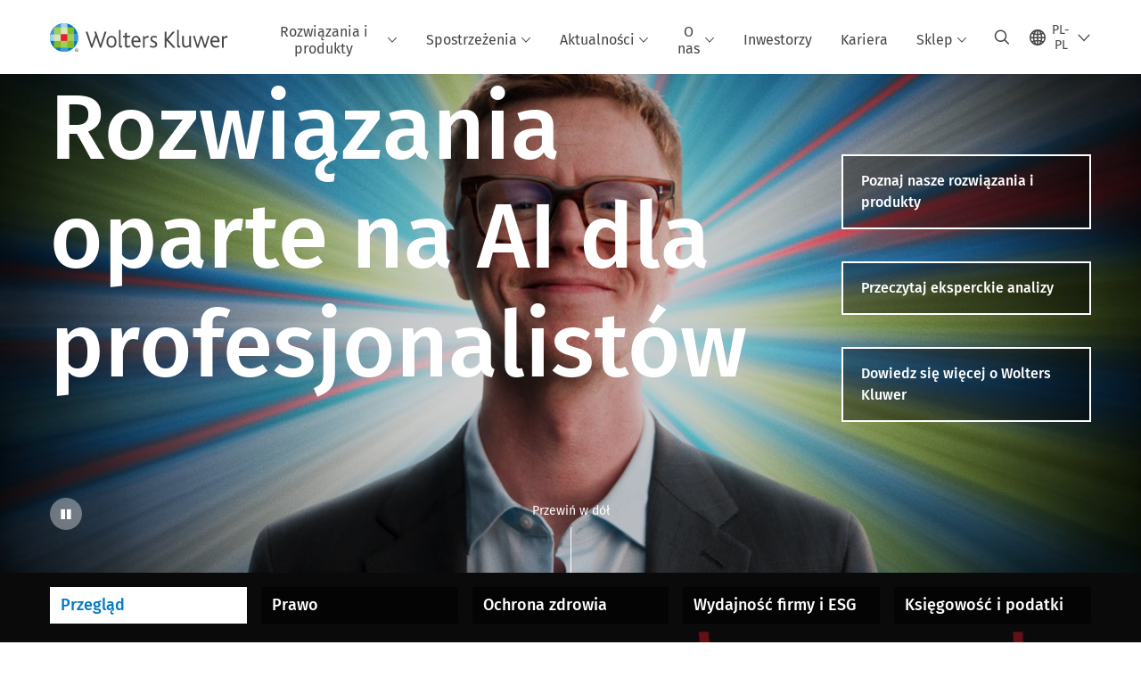

--- FILE ---
content_type: text/html; charset=utf-8
request_url: https://www.wolterskluwer.com/pl-pl
body_size: 23454
content:



<!DOCTYPE html>
<!--[if lt IE 7]>      <html class="no-js lt-ie9 lt-ie8 lt-ie7"> <![endif]-->
<!--[if IE 7]>         <html class="no-js lt-ie9 lt-ie8"> <![endif]-->
<!--[if IE 8]>         <html class="no-js lt-ie9"> <![endif]-->
<!--[if gt IE 8]><!-->
<html class="no-js" lang="pl-PL">
<!--<![endif]-->
<head>
    <!-- Load only critical fonts synchronusly -->
    <link rel="preload" as="font" href="/-/media/themes/wolterskluwer/oneweb/www/oneweb/fonts/wk-icons/wk-icons-open.woff" crossorigin />
    <link rel="preload" as="font" href="/-/media/themes/wolterskluwer/oneweb/www/oneweb/fonts/wk-icons/wk-icons-filled.woff" crossorigin />

    <!-- Load scripts asynchronusly -->
<script defer src="/-/media/base%20themes/core%20libraries/scripts/optimized-min.js?rev=93b7d695193346b2b0066318a1fe748b&t=20231129T105115Z&hash=3D01E40228532852FA7F8B88847B3E4C" type="610c1b92b16bce3310cb6fa4-text/javascript"></script><script defer src="/-/media/base%20themes/xa%20api/scripts/optimized-min.js?rev=df731ea9f185421bb7b7d3ebcc60352f&t=20231129T105109Z&hash=39EE6B13F4518EBB3719F77D2E5A06E8" type="610c1b92b16bce3310cb6fa4-text/javascript"></script><script defer src="/-/media/base%20themes/main%20theme/scripts/optimized-min.js?rev=bd463a9c99a444fba42140322b97e285&t=20231129T105047Z&hash=4AF014BEA027376756759B882D12162A" type="610c1b92b16bce3310cb6fa4-text/javascript"></script><script defer src="/-/media/base%20themes/google%20maps%20js%20connector/scripts/optimized-min.js?rev=2a258b3945114cb48067e8b2462eddd2&t=20231129T105044Z&hash=BA5C7232A8B4B73DD71164EEAE15DF0B" type="610c1b92b16bce3310cb6fa4-text/javascript"></script><script defer src="/-/media/base%20themes/maps/scripts/optimized-min.js?rev=628466dd158f4585a8deb141ed3a0f7e&t=20231129T105118Z&hash=4CAA3663E52EEE136F9E92E8D8D82371" type="610c1b92b16bce3310cb6fa4-text/javascript"></script><script defer src="/-/media/base%20themes/searchtheme/scripts/optimized-min.js?rev=56b029e23cd945a281524ca51f80250f&t=20231129T105058Z&hash=8727FE0CE725AC0B747EF7C06B8F785B" type="610c1b92b16bce3310cb6fa4-text/javascript"></script><script defer src="/-/media/base%20themes/components%20theme/scripts/optimized-min.js?rev=8d5f3b963c02490ea361ec0145a2e62f&t=20260108T123410Z&hash=91DD9A1C02564E190B8F30C85FD5C694" type="610c1b92b16bce3310cb6fa4-text/javascript"></script><script defer src="/-/media/base%20themes/resolve%20conflicts/scripts/optimized-min.js?rev=4dbbf2acea36460285198e04e744fd2d&t=20231129T105126Z&hash=8D845F6A31740C2393AB3D22D27B7124" type="610c1b92b16bce3310cb6fa4-text/javascript"></script><script defer src="/-/media/themes/wolterskluwer/oneweb/www/oneweb/scripts/optimized-min.js?rev=4c8369f425a94469ab19d09030c6b446&t=20260111T073954Z&hash=FCB116FE0209A0120992A191AF938CE2" type="610c1b92b16bce3310cb6fa4-text/javascript"></script>
    <!-- Load third party scripts asynchronusly -->

    <!-- Load all css files -->
<link rel="stylesheet" as="style"  href="/-/media/feature/experience%20accelerator/bootstrap%204/bootstrap%204/styles/optimized-min.css?rev=c22e259ea8a24a019821dc2e0c1139b2&t=20231129T105033Z&hash=E3F83863AC58D0F469E45354ED97148D" rel="stylesheet"><link rel="stylesheet" as="style"  href="/-/media/base%20themes/core%20libraries/styles/optimized-min.css?rev=0fc74537ba4a4a31ab420758f5cd5fd3&t=20231129T105148Z&hash=E570BB78D93246582FA34205391D6E0F" rel="stylesheet"><link rel="stylesheet" as="style"  href="/-/media/base%20themes/main%20theme/styles/optimized-min.css?rev=3925e2d9f3f542e1b596e5fdcfd92b6d&t=20231129T105114Z&hash=96AC4FD793D37B691EF1A3A749ABA34F" rel="stylesheet"><link rel="stylesheet" as="style"  href="/-/media/themes/wolterskluwer/oneweb/www/oneweb/styles/optimized-min.css?rev=849cf4ef4f08472f8817855a40f2e238&t=20260108T123447Z&hash=1A53BD5C089597D30417FE02B5CE4F09" rel="stylesheet">
    
    
    


    <script type="610c1b92b16bce3310cb6fa4-text/javascript">
        if (window.location.href.indexOf("fallback=true") > -1) {
            var newUrl = window.location.href.replace("?fallback=true", "").replace("&fallback=true", "");
            history.pushState({}, document.title, newUrl);
        }
    </script>


    <title>Wolters Kluwer Polska | Wolters Kluwer</title>




    <link href="/-/media/project/wolterskluwer/oneweb/common/images/logo/favicon.png?rev=cc521357458047ec976ccb4fbdcce20b&amp;hash=BDCF8413BBEE65E40A6D1D12FE52A40E" rel="shortcut icon" />



<meta property="og:description"  content="Wolters Kluwer to międzynarodowy dostawca profesjonalnych informacji, rozwiązań w dziedzinie oprogramowania oraz usług dla badaczy w badaniach klinicznych, pielęgniarek, księgowych..."><meta property="og:image"  content="https://assets.contenthub.wolterskluwer.com/api/public/content/2924338-e210532924?v=531e5eba"><meta property="og:title"  content="Specjalistyczne rozwiązania Wolters Kluwer łączą doświadczenie z zaawansowaną technologią"><meta property="og:url"  content="https://www.wolterskluwer.com/pl-pl">


<meta  name="description" content="Wolters Kluwer to międzynarodowy dostawca profesjonalnych informacji, rozwiązań w dziedzinie oprogramowania "><meta http-equiv="content-language" content="pl-pl"/>




<meta property="twitter:image"  content="https://assets.contenthub.wolterskluwer.com/api/public/content/2924338-e210532924?v=531e5eba"><meta property="twitter:description"  content="Swiatowy lider w zakresie informacji, oprogramowania i usług dla profesjonalistów z następujących sektorów: zdrowie, podatki i rachunkowość, zgodność z przepisami finansowymi i Corporate Compliance, prawo i regulacje oraz efektywność przedsiębiorstwa i ESG."><meta property="twitter:title"  content="Wolters Kluwer"><meta property="twitter:card"  content="summary_large_image">

    <meta name="viewport" content="width=device-width, initial-scale=1, maximum-scale=5" />



<script type="610c1b92b16bce3310cb6fa4-text/javascript">
    var wkPageData = window.wkPageData || {};
    wkPageData.page = {
          pageInfo:
          {
                  pageID: "{69D26A6E-DCAB-4A48-BADB-FEF2DA03D538}",
                  pageTitle: "Wolters Kluwer",
                  pageCreationDate: "2025-07-07",
                  pageFirstPublishDate: "2021-06-04",
                  contentUpdateDate: "2025-11-14",
                  daysSincelLastEdit: "65"
          },

          category:
          {
                 businessUnit: "Corp" ,
                 division: "GBC" ,
                 allocatedBU: "Corp" 
          },

         attributes:
         {
                 pageTemplate: "Home",
                 pageLanguage: "pl-pl",
                 areaOfInterest: "Corporate",
                 umbrellaTopics: "Digital transformation"
         }
    };
</script>


        <link rel="alternate" hreflang="en" href="https://www.wolterskluwer.com/en" />
        <link rel="alternate" hreflang="da-DK" href="https://www.wolterskluwer.com/da-dk" />
        <link rel="alternate" hreflang="fr-FR" href="https://www.wolterskluwer.com/fr-fr" />
        <link rel="alternate" hreflang="en-MY" href="https://www.wolterskluwer.com/en-my" />
        <link rel="alternate" hreflang="en-CA" href="https://www.wolterskluwer.com/en-ca" />
        <link rel="alternate" hreflang="en-AU" href="https://www.wolterskluwer.com/en-au" />
        <link rel="alternate" hreflang="zh-TW" href="https://www.wolterskluwer.com/zh-tw" />
        <link rel="alternate" hreflang="ja-JP" href="https://www.wolterskluwer.com/ja-jp" />
        <link rel="alternate" hreflang="en-SG" href="https://www.wolterskluwer.com/en-sg" />
        <link rel="alternate" hreflang="en-HK" href="https://www.wolterskluwer.com/en-hk" />
        <link rel="alternate" hreflang="de-DE" href="https://www.wolterskluwer.com/de-de" />
        <link rel="alternate" hreflang="en-NZ" href="https://www.wolterskluwer.com/en-nz" />
        <link rel="alternate" hreflang="nl-NL" href="https://www.wolterskluwer.com/nl-nl" />
        <link rel="alternate" hreflang="hu-HU" href="https://www.wolterskluwer.com/hu-hu" />
        <link rel="alternate" hreflang="es-ES" href="https://www.wolterskluwer.com/es-es" />
        <link rel="alternate" hreflang="th-TH" href="https://www.wolterskluwer.com/th-th" />
        <link rel="alternate" hreflang="vi-VN" href="https://www.wolterskluwer.com/vi-vn" />
        <link rel="alternate" hreflang="sv-SE" href="https://www.wolterskluwer.com/sv-se" />
        <link rel="alternate" hreflang="es" href="https://www.wolterskluwer.com/es" />
        <link rel="alternate" hreflang="fr-CA" href="https://www.wolterskluwer.com/fr-ca" />
        <link rel="alternate" hreflang="sk-SK" href="https://www.wolterskluwer.com/sk-sk" />
        <link rel="alternate" hreflang="pt-BR" href="https://www.wolterskluwer.com/pt-br" />
        <link rel="alternate" hreflang="pl-PL" href="https://www.wolterskluwer.com/pl-pl" />
        <link rel="alternate" hreflang="ro-RO" href="https://www.wolterskluwer.com/ro-ro" />
        <link rel="alternate" hreflang="en-GB" href="https://www.wolterskluwer.com/en-gb" />
        <link rel="alternate" hreflang="nl-BE" href="https://www.wolterskluwer.com/nl-be" />
        <link rel="alternate" hreflang="nb-NO" href="https://www.wolterskluwer.com/nb-no" />
        <link rel="alternate" hreflang="pt-PT" href="https://www.wolterskluwer.com/pt-pt" />
        <link rel="alternate" hreflang="en-IN" href="https://www.wolterskluwer.com/en-in" />
        <link rel="alternate" hreflang="it-IT" href="https://www.wolterskluwer.com/it-it" />
        <link rel="alternate" hreflang="ko-KR" href="https://www.wolterskluwer.com/ko-kr" />
        <link rel="alternate" hreflang="fr-BE" href="https://www.wolterskluwer.com/fr-be" />
        <link rel="alternate" hreflang="en-PH" href="https://www.wolterskluwer.com/en-ph" />
        <link rel="alternate" hreflang="cs-CZ" href="https://www.wolterskluwer.com/cs-cz" />
        <link rel="alternate" hreflang="x-default" href="https://www.wolterskluwer.com/en" />
    <link rel="canonical" href="https://www.wolterskluwer.com/pl-pl" />


<!-- Google Tag Manager --><script data-xp-off type="610c1b92b16bce3310cb6fa4-text/javascript">(function(w,d,s,l,i){w[l]=w[l]||[];w[l].push({'gtm.start':new Date().getTime(),event:'gtm.js'});var f=d.getElementsByTagName(s)[0],j=d.createElement(s),dl=l!='dataLayer'?'&l='+l:'';j.async=true;j.src='https://www.googletagmanager.com/gtm.js?id='+i+dl;f.parentNode.insertBefore(j,f);})(window,document,'script','dataLayer','GTM-53VFLLN');</script><!-- End Google Tag Manager -->

<!-- OneTrust Cookies Consent Notice start for wolterskluwer.com -->
<script src="https://cdn.cookielaw.org/scripttemplates/otSDKStub.js" data-document-language="true" type="610c1b92b16bce3310cb6fa4-text/javascript" charset="UTF-8" data-domain-script="9ecb427c-f876-4779-aeff-62bba4f8889f" async defer>
</script>
<script type="610c1b92b16bce3310cb6fa4-text/javascript">
function OptanonWrapper() { }
</script>
<!-- OneTrust Cookies Consent Notice end for wolterskluwer.com -->

<!-- Custom JS for OneTrust  -->
<script type="610c1b92b16bce3310cb6fa4-text/javascript">
	function waitForCookieBanner(selector, callback){
	  var timesRun = 0;
	  var waitInterval = setInterval(function(){
		  timesRun += 1;
		  if(timesRun === 500){
			  clearInterval(waitInterval);
		  }
		  if(document.querySelector(selector)){
			  clearInterval(waitInterval);
			  callback();
		  }
	  }, 10);
	};
	window.addEventListener('load', () => {
		waitForCookieBanner("#onetrust-banner-sdk", function(){
			if(document.querySelector(".ot-sdk-container").offsetHeight>0){
				document.querySelector(".onetrust-pc-dark-filter").style ='display : block !important';
			};
			var closeButton = document.querySelector("#close-pc-btn-handler");
			closeButton.addEventListener('click',()=>{
				if(document.querySelector(".ot-sdk-container").offsetHeight>0){
					document.querySelector(".onetrust-pc-dark-filter").classList.add("ot-hide");
					document.querySelector(".onetrust-pc-dark-filter").classList.add("display-overlay");
				}
			});
			var allButtons = document.querySelectorAll("#onetrust-reject-all-handler,#onetrust-accept-btn-handler,#accept-recommended-btn-handler,.ot-pc-refuse-all-handler,.save-preference-btn-handler");
						allButtons.forEach((button)=>{
						button.addEventListener('click',()=>{
							document.querySelector(".onetrust-pc-dark-filter").classList.remove("display-overlay");
					});
				});
		});
	});
</script>

    <link rel="preconnect" href="https://www.gstatic.com" />
    <link rel="preconnect" href="https://fonts.googleapis.com" />
    <link rel="preconnect" href="https://fonts.gstatic.com" />
    <link rel="preconnect" href="https://www.google-analytics.com" />
    <link rel="preconnect" href="https://www.googletagmanager.com" /><script optanon-category="C0003" type="610c1b92b16bce3310cb6fa4-text/javascript">
window.addEventListener('OneTrustGroupsUpdated', (event) => {
    if (!event.detail.includes("C0003")) return;
    
    const dbpr = 100;
    if (Math.random() * 100 <= 100 - dbpr) return;
    
    const d = "dbbRum";
    const w = window;
    const doc = document;
    
    // Initialize dbbRum array
    w[d] = w[d] || [];
    w[d].push(["presampling", dbpr]);
    
    // Add error listeners
    ["error", "unhandledrejection"].forEach(type => {
        addEventListener(type, e => w[d].push([type, e]));
    });
    
    // Load DebugBear script
    const script = doc.createElement("script");
    script.async = true;
    script.src = "https://cdn.debugbear.com/jmOsAXsjNi5L.js";
    doc.head.appendChild(script);
    
    // Add page data if available
    if (window.wkPageData?.page?.category) {
        const { division, businessUnit } = window.wkPageData.page.category;
        if (division) w[d].push(["tag1", division]);
        if (businessUnit) w[d].push(["tag2", businessUnit]);
    }
	if (window.wkPageData?.page?.attributes) {
        const { pageTemplate } = window.wkPageData.page.attributes;
        if (pageTemplate) w[d].push(["tag3", pageTemplate]);
    }
});
</script>
<script optanon-category="C0003" type="610c1b92b16bce3310cb6fa4-text/javascript">
window.addEventListener('OneTrustGroupsUpdated', function(event) {
    if (!event.detail.includes("C0003")) { 
        return;
    }

    if (document.querySelector('script[src^="//cdn.mouseflow.com/projects"]')) {
        console.log("Mouseflow script is already loaded.");
        return;
    }

    (function() {
        var PROJECT_ID = "0adf4ddb-d4ab-44cf-a6be-368c4dc5b1c1";
        var mf = document.createElement("script");
        mf.type = "text/javascript"; 
        mf.async = true;
        mf.src = `//cdn.mouseflow.com/projects/${PROJECT_ID}.js`; // Use template literals
        mf.setAttribute("crossorigin", "anonymous");
        document.getElementsByTagName("head")[0].appendChild(mf);

        mf.onload = function() {
            const userData = wkPageData.page.category; 
            if (typeof _mfq !== "undefined" && userData) {
                Object.keys(userData).forEach((key, index) => {
                    _mfq.push(["setVariable", index, key, userData[key]]);
                });
            } else {
                console.log("Mouseflow is not initialized or no user data available.");
            }
        };
    })();
});
</script>


<!-- Site Name -->


<!-- Logos -->


<!-- Social Profile Links -->


<!-- Breadcrumbs -->


<!-- Page related info -->


<!-- Featured Video -->

<!-- Faq Page info -->


<!-- Video Carousel -->


<!-- Video -->


<!-- Profile Page Schema-->


<!-- Organization    -->
<script type="application/ld+json">{"@type":"Organization","name":"Wolters Kluwer N.V","logo":"https://cdn.wolterskluwer.io/wk/fundamentals/1.15.2/logo/assets/medium.svg","url":"","description":"","foundingDate":"1836","numberOfEmployees":"21400","sameAs":[],"contactPoint":{"@type":"ContactPoint","url":"","contactType":"","@context":"https://schema.org"},"@context":"https://schema.org"}</script>

<!-- Potential Action    -->
<script type="application/ld+json">{"@type":"WebSite","url":"","potentialAction":{"@type":"SearchAction","target":"","query-input":""},"@context":"https://schema.org"}</script>

<!-- Product Properties    -->





</head>
<body class="ow-corporate-home-template animate default-device bodyclass" data-grecaptcha="6Lf6x-MUAAAAAATFy_Zy7Y9FezDcp0kmycrG1taQ">
    


<!-- Google Tag Manager (noscript) --><noscript data-xp-off><iframe src="https://www.googletagmanager.com/ns.html?id=GTM-53VFLLN" height="0" width="0" style="display:none;visibility:hidden"></iframe></noscript><!-- End Google Tag Manager (noscript) -->

<div class="site-name" data-site-name="www"></div>

   <script data-xp-off type="610c1b92b16bce3310cb6fa4-text/javascript">
            // Get cookie function to check existing cookie name
            var getCookie = function(name) {
                var value = "; " + document.cookie;
                var parts = value.split("; " + name + "=");
                if (parts.length == 2) return parts.pop().split(";").shift();
            };
        	
          var urlComposer = function(lang) {
                var u = window.location;
                var path = u.pathname.replace(/(\/[a-z]{2}[-][a-zA-Z]{2})|(\/en$)|(en\/)/g, '');
                path = path.substr(0, 1) !== "/" ? "/"+path : path;
               return u.origin+lang+path;
            }
            
        
            function udtCookieboxClosed() {
                if (typeof udt !== "undefined") {
                    var consent = udt.Choices;
                    // Check for cookie presence
                    var cookieVal = getCookie('UserDataTrustConsent');        
                    
                }
            }
    </script>
    
<!-- #wrapper -->
<div id="wrapper">
    <!-- #header -->
    <header>
        <div id="header" class="container-fluid">
            <div class="row">
<div class="component plain-html col-12">
    <div class="component-content">
    <div class="skip-to-nav-wrapper">
        <a class="skip-nav-link" href="#main-content" aria-label="Skip Header">Pomiń nawigację</a>
    </div>    </div>
</div>        <div id="alert-bar" class="alert-wrapper hide">
            <div>
                <div class="row"></div>
            </div>
            <div class="alert-bar language-alert false" role="alert">
                <div class="alert-bar-wrapper">
                            <img alt="alert-icon" src="https://assets.contenthub.wolterskluwer.com/api/public/content/f3d6188f99544aa9b6ed8cd95f76ffc4.svg?v=e6f18377" />
                    <div class="alert-title">
                        Materiał w wybranym języku dostępny jest w wersji skr&oacute;conej. <a href="/en">Pełna treść znajduje się na globalnej witrynie.</a>
                    </div>
                    <button title="Close Button" class="close-alert" data-action="language">
                        <span class="sr-only">Close</span>
                    </button>
                </div>
            </div>
            <div>
                <div class="row"></div>
            </div>
        </div>



<div class="component row-splitter">
        <div class="container-fluid">
            <div >
                <div class="row">


<div class="component row-splitter">
        <div class="container-fluid">
            <div >
                <div class="row">


<!--Placeholder for hat/breadcrumbs-->
<!-- Navigation Menu -->


    <div class="globalnavhat">
        <div class="global-menu-trigger-wrapper">
            <button class="global-menu-toggle" data-open-label="Otw&#243;rz globalną nawigację" data-close-label="Zamknij globalną nawigację"><span class="button-label">Otw&#243;rz globalną nawigację</span><i class="wk-icon-chevron-down" aria-hidden="true"></i></button>
            <div class="languageselector_wrapper">
                <div class="row">


    <div class="component language-selector-component">
        <div class="component-content">
                <button class="language-selector-button" aria-label="Select language and country" aria-haspopup="true" aria-expanded="false" aria-controls="language-selector"><i aria-hidden="true" title="globe" class="wk-icon-globe"></i>  <p class="current-language">PL-PL</p> <i class="wk-icon-chevron-down" aria-hidden="true"></i> </button>
                <div class="component tabs language-selector-modal" id="language-selector">
                    <div class="component-content">
                        <div class="language-selector-heading-text"><p style="text-align: center;">Odwiedź naszą <a href="https://www.wolterskluwer.com/en">globalną witrynę</a> w języku angielskim lub wybierz poniżej inną lokalizację lub język</p></div>
                        <div class="tabs-inner">
                            <ul class="tabs-heading">
                                    <li tabindex="0">
                                        <div>
                                            <div class="row">
                                                <div class="component content">
                                                    <div class="component-content">
                                                        <div class="field-heading" data-dm-wk="tabshorizontal.button">
                                                            Ameryki
                                                        </div>
                                                    </div>
                                                </div>
                                            </div>
                                        </div>
                                    </li>
                                    <li tabindex="0">
                                        <div>
                                            <div class="row">
                                                <div class="component content">
                                                    <div class="component-content">
                                                        <div class="field-heading" data-dm-wk="tabshorizontal.button">
                                                            Europa
                                                        </div>
                                                    </div>
                                                </div>
                                            </div>
                                        </div>
                                    </li>
                                    <li tabindex="0">
                                        <div>
                                            <div class="row">
                                                <div class="component content">
                                                    <div class="component-content">
                                                        <div class="field-heading" data-dm-wk="tabshorizontal.button">
                                                            Azja i Pacyfik
                                                        </div>
                                                    </div>
                                                </div>
                                            </div>
                                        </div>
                                    </li>
                            </ul>
                            <div class="tabs-container">
                                    <div class="tab">
                                        <div class="row">
                                            <div class="row component column-splitter">
                                                    <div class="col-12 col-md-3">
                                                        <div class="row">


<div class="component link-list">
    <div class="component-content">
        <h3 class="language-selector-modal__country-name">Brazylia</h3>

            <div class="language-selector-modal__page">
                <span class="language-selector-modal__page-name">Strona gł&#243;wna:</span>
                <ul>

                        <li>
                            <div class="field-link">
                                    <a href="/pt-br" data-variantfieldname="Link">portugalski</a>
                            </div>
                        </li>
                </ul>
            </div>
    </div>
</div>
                                                        </div>
                                                    </div>
                                                    <div class="col-12 col-md-3">
                                                        <div class="row">


<div class="component link-list">
    <div class="component-content">
        <h3 class="language-selector-modal__country-name">Kanada</h3>

            <div class="language-selector-modal__page">
                <span class="language-selector-modal__page-name">Strona gł&#243;wna:</span>
                <ul>

                        <li>
                            <div class="field-link">
                                    <a href="/en-ca" data-variantfieldname="Link">angielski</a>
                            </div>
                        </li>
                        <li>
                            <div class="field-link">
                                    <a href="/fr-ca" data-variantfieldname="Link">francuski</a>
                            </div>
                        </li>
                </ul>
            </div>
    </div>
</div>
                                                        </div>
                                                    </div>
                                                    <div class="col-12 col-md-3">
                                                        <div class="row">


<div class="component link-list">
    <div class="component-content">
        <h3 class="language-selector-modal__country-name">Ameryka Łacińska</h3>

            <div class="language-selector-modal__page">
                <span class="language-selector-modal__page-name">Strona gł&#243;wna:</span>
                <ul>

                        <li>
                            <div class="field-link">
                                    <a href="/es" data-variantfieldname="Link">hiszpański</a>
                            </div>
                        </li>
                </ul>
            </div>
    </div>
</div>
                                                        </div>
                                                    </div>
                                                    <div class="col-12 col-md-3">
                                                        <div class="row">


<div class="component link-list">
    <div class="component-content">
        <h3 class="language-selector-modal__country-name">Stany Zjednoczone</h3>

            <div class="language-selector-modal__page">
                <span class="language-selector-modal__page-name">Strona gł&#243;wna:</span>
                <ul>

                        <li>
                            <div class="field-link">
                                    <a href="/en" data-variantfieldname="Link">angielski</a>
                            </div>
                        </li>
                </ul>
            </div>
    </div>
</div>
                                                        </div>
                                                    </div>
                                            </div>
                                        </div>
                                    </div>
                                    <div class="tab">
                                        <div class="row">
                                            <div class="row component column-splitter">
                                                    <div class="col-12 col-md-3">
                                                        <div class="row">


<div class="component link-list">
    <div class="component-content">
        <h3 class="language-selector-modal__country-name">Belgia</h3>

            <div class="language-selector-modal__page">
                <span class="language-selector-modal__page-name">Strona gł&#243;wna:</span>
                <ul>

                        <li>
                            <div class="field-link">
                                    <a href="/nl-be" data-variantfieldname="Link">niderlandzki</a>
                            </div>
                        </li>
                        <li>
                            <div class="field-link">
                                    <a href="/fr-be" data-variantfieldname="Link">francuski</a>
                            </div>
                        </li>
                </ul>
            </div>
    </div>
</div>
                                                        </div>
                                                    </div>
                                                    <div class="col-12 col-md-3">
                                                        <div class="row">


<div class="component link-list">
    <div class="component-content">
        <h3 class="language-selector-modal__country-name">Czechy</h3>

            <div class="language-selector-modal__page">
                <span class="language-selector-modal__page-name">Strona gł&#243;wna:</span>
                <ul>

                        <li>
                            <div class="field-link">
                                    <a href="/cs-cz" data-variantfieldname="Link">czeski</a>
                            </div>
                        </li>
                </ul>
            </div>
    </div>
</div>
                                                        </div>
                                                    </div>
                                                    <div class="col-12 col-md-3">
                                                        <div class="row">


<div class="component link-list">
    <div class="component-content">
        <h3 class="language-selector-modal__country-name">Denmark</h3>

            <div class="language-selector-modal__page">
                <span class="language-selector-modal__page-name">Strona gł&#243;wna:</span>
                <ul>

                        <li>
                            <div class="field-link">
                                    <a href="/da-dk" data-variantfieldname="Link">duński</a>
                            </div>
                        </li>
                </ul>
            </div>
    </div>
</div>
                                                        </div>
                                                    </div>
                                                    <div class="col-12 col-md-3">
                                                        <div class="row">


<div class="component link-list">
    <div class="component-content">
        <h3 class="language-selector-modal__country-name">Francja</h3>

            <div class="language-selector-modal__page">
                <span class="language-selector-modal__page-name">Strona gł&#243;wna:</span>
                <ul>

                        <li>
                            <div class="field-link">
                                    <a href="/fr-fr" data-variantfieldname="Link">francuski</a>
                            </div>
                        </li>
                </ul>
            </div>
    </div>
</div>
                                                        </div>
                                                    </div>
                                                    <div class="col-12 col-md-3">
                                                        <div class="row">


<div class="component link-list">
    <div class="component-content">
        <h3 class="language-selector-modal__country-name">Niemcy</h3>

            <div class="language-selector-modal__page">
                <span class="language-selector-modal__page-name">Strona gł&#243;wna:</span>
                <ul>

                        <li>
                            <div class="field-link">
                                    <a href="/de-de" data-variantfieldname="Link">niemiecki</a>
                            </div>
                        </li>
                </ul>
            </div>
    </div>
</div>
                                                        </div>
                                                    </div>
                                                    <div class="col-12 col-md-3">
                                                        <div class="row">


<div class="component link-list">
    <div class="component-content">
        <h3 class="language-selector-modal__country-name">Węgry</h3>

            <div class="language-selector-modal__page">
                <span class="language-selector-modal__page-name">Strona gł&#243;wna:</span>
                <ul>

                        <li>
                            <div class="field-link">
                                    <a href="/hu-hu" data-variantfieldname="Link">węgierski</a>
                            </div>
                        </li>
                </ul>
            </div>
    </div>
</div>
                                                        </div>
                                                    </div>
                                                    <div class="col-12 col-md-3">
                                                        <div class="row">


<div class="component link-list">
    <div class="component-content">
        <h3 class="language-selector-modal__country-name">Włochy</h3>

            <div class="language-selector-modal__page">
                <span class="language-selector-modal__page-name">Strona gł&#243;wna:</span>
                <ul>

                        <li>
                            <div class="field-link">
                                    <a href="/it-it" data-variantfieldname="Link">włoski</a>
                            </div>
                        </li>
                </ul>
            </div>
    </div>
</div>
                                                        </div>
                                                    </div>
                                                    <div class="col-12 col-md-3">
                                                        <div class="row">


<div class="component link-list">
    <div class="component-content">
        <h3 class="language-selector-modal__country-name">Holandia</h3>

            <div class="language-selector-modal__page">
                <span class="language-selector-modal__page-name">Strona gł&#243;wna:</span>
                <ul>

                        <li>
                            <div class="field-link">
                                    <a href="/nl-nl" data-variantfieldname="Link">niderlandzki</a>
                            </div>
                        </li>
                </ul>
            </div>
    </div>
</div>
                                                        </div>
                                                    </div>
                                                    <div class="col-12 col-md-3">
                                                        <div class="row">


<div class="component link-list">
    <div class="component-content">
        <h3 class="language-selector-modal__country-name">Norwegia</h3>

            <div class="language-selector-modal__page">
                <span class="language-selector-modal__page-name">Strona gł&#243;wna:</span>
                <ul>

                        <li>
                            <div class="field-link">
                                    <a href="/nb-no" data-variantfieldname="Link">norweski</a>
                            </div>
                        </li>
                </ul>
            </div>
    </div>
</div>
                                                        </div>
                                                    </div>
                                                    <div class="col-12 col-md-3">
                                                        <div class="row">


<div class="component link-list">
    <div class="component-content">
        <h3 class="language-selector-modal__country-name">Polska</h3>

            <div class="language-selector-modal__page">
                <span class="language-selector-modal__page-name">Strona gł&#243;wna:</span>
                <ul>

                        <li>
                            <div class="field-link">
                                    <a href="/pl-pl" data-variantfieldname="Link">polski</a>
                            </div>
                        </li>
                </ul>
            </div>
    </div>
</div>
                                                        </div>
                                                    </div>
                                                    <div class="col-12 col-md-3">
                                                        <div class="row">


<div class="component link-list">
    <div class="component-content">
        <h3 class="language-selector-modal__country-name">Portugal</h3>

            <div class="language-selector-modal__page">
                <span class="language-selector-modal__page-name">Strona gł&#243;wna:</span>
                <ul>

                        <li>
                            <div class="field-link">
                                    <a href="/pt-pt" data-variantfieldname="Link">portugalski</a>
                            </div>
                        </li>
                </ul>
            </div>
    </div>
</div>
                                                        </div>
                                                    </div>
                                                    <div class="col-12 col-md-3">
                                                        <div class="row">


<div class="component link-list">
    <div class="component-content">
        <h3 class="language-selector-modal__country-name">Romania</h3>

            <div class="language-selector-modal__page">
                <span class="language-selector-modal__page-name">Strona gł&#243;wna:</span>
                <ul>

                        <li>
                            <div class="field-link">
                                    <a href="/ro-ro" data-variantfieldname="Link">romanian</a>
                            </div>
                        </li>
                </ul>
            </div>
    </div>
</div>
                                                        </div>
                                                    </div>
                                                    <div class="col-12 col-md-3">
                                                        <div class="row">


<div class="component link-list">
    <div class="component-content">
        <h3 class="language-selector-modal__country-name">Słowacja</h3>

            <div class="language-selector-modal__page">
                <span class="language-selector-modal__page-name">Strona gł&#243;wna:</span>
                <ul>

                        <li>
                            <div class="field-link">
                                    <a href="/sk-sk" data-variantfieldname="Link">słowacki</a>
                            </div>
                        </li>
                </ul>
            </div>
    </div>
</div>
                                                        </div>
                                                    </div>
                                                    <div class="col-12 col-md-3">
                                                        <div class="row">


<div class="component link-list">
    <div class="component-content">
        <h3 class="language-selector-modal__country-name">Hiszpania</h3>

            <div class="language-selector-modal__page">
                <span class="language-selector-modal__page-name">Strona gł&#243;wna:</span>
                <ul>

                        <li>
                            <div class="field-link">
                                    <a href="/es-es" data-variantfieldname="Link">hiszpański</a>
                            </div>
                        </li>
                </ul>
            </div>
    </div>
</div>
                                                        </div>
                                                    </div>
                                                    <div class="col-12 col-md-3">
                                                        <div class="row">


<div class="component link-list">
    <div class="component-content">
        <h3 class="language-selector-modal__country-name">Szwecja</h3>

            <div class="language-selector-modal__page">
                <span class="language-selector-modal__page-name">Strona gł&#243;wna:</span>
                <ul>

                        <li>
                            <div class="field-link">
                                    <a href="/sv-se" data-variantfieldname="Link">szwedzki</a>
                            </div>
                        </li>
                </ul>
            </div>
    </div>
</div>
                                                        </div>
                                                    </div>
                                                    <div class="col-12 col-md-3">
                                                        <div class="row">


<div class="component link-list">
    <div class="component-content">
        <h3 class="language-selector-modal__country-name">Wielka Brytania</h3>

            <div class="language-selector-modal__page">
                <span class="language-selector-modal__page-name">Strona gł&#243;wna:</span>
                <ul>

                        <li>
                            <div class="field-link">
                                    <a href="/en-gb" data-variantfieldname="Link">angielski</a>
                            </div>
                        </li>
                </ul>
            </div>
    </div>
</div>
                                                        </div>
                                                    </div>
                                            </div>
                                        </div>
                                    </div>
                                    <div class="tab">
                                        <div class="row">
                                            <div class="row component column-splitter">
                                                    <div class="col-12 col-md-3">
                                                        <div class="row">


<div class="component link-list">
    <div class="component-content">
        <h3 class="language-selector-modal__country-name">Australia</h3>

            <div class="language-selector-modal__page">
                <span class="language-selector-modal__page-name">Strona gł&#243;wna:</span>
                <ul>

                        <li>
                            <div class="field-link">
                                    <a href="/en-au" data-variantfieldname="Link">angielski</a>
                            </div>
                        </li>
                </ul>
            </div>
    </div>
</div>
                                                        </div>
                                                    </div>
                                                    <div class="col-12 col-md-3">
                                                        <div class="row">


<div class="component link-list">
    <div class="component-content">
        <h3 class="language-selector-modal__country-name">Chiny</h3>

            <div class="language-selector-modal__page">
                <span class="language-selector-modal__page-name">Strona gł&#243;wna:</span>
                <ul>

                        <li>
                            <div class="field-link">
                                    <a href="https://www.wolterskluwer.cn" data-variantfieldname="Link" target="_blank" rel="noopener noreferrer">chiński uproszczony</a>
                            </div>
                        </li>
                </ul>
            </div>
    </div>
</div>
                                                        </div>
                                                    </div>
                                                    <div class="col-12 col-md-3">
                                                        <div class="row">


<div class="component link-list">
    <div class="component-content">
        <h3 class="language-selector-modal__country-name">Hongkong</h3>

            <div class="language-selector-modal__page">
                <span class="language-selector-modal__page-name">Strona gł&#243;wna:</span>
                <ul>

                        <li>
                            <div class="field-link">
                                    <a href="/en-hk" data-variantfieldname="Link">angielski</a>
                            </div>
                        </li>
                </ul>
            </div>
    </div>
</div>
                                                        </div>
                                                    </div>
                                                    <div class="col-12 col-md-3">
                                                        <div class="row">


<div class="component link-list">
    <div class="component-content">
        <h3 class="language-selector-modal__country-name">Indie</h3>

            <div class="language-selector-modal__page">
                <span class="language-selector-modal__page-name">Strona gł&#243;wna:</span>
                <ul>

                        <li>
                            <div class="field-link">
                                    <a href="/en-in" data-variantfieldname="Link">angielski</a>
                            </div>
                        </li>
                </ul>
            </div>
    </div>
</div>
                                                        </div>
                                                    </div>
                                                    <div class="col-12 col-md-3">
                                                        <div class="row">


<div class="component link-list">
    <div class="component-content">
        <h3 class="language-selector-modal__country-name">Japonia</h3>

            <div class="language-selector-modal__page">
                <span class="language-selector-modal__page-name">Strona gł&#243;wna:</span>
                <ul>

                        <li>
                            <div class="field-link">
                                    <a href="/ja-jp" data-variantfieldname="Link">japoński</a>
                            </div>
                        </li>
                </ul>
            </div>
    </div>
</div>
                                                        </div>
                                                    </div>
                                                    <div class="col-12 col-md-3">
                                                        <div class="row">


<div class="component link-list">
    <div class="component-content">
        <h3 class="language-selector-modal__country-name">Malezja</h3>

            <div class="language-selector-modal__page">
                <span class="language-selector-modal__page-name">Strona gł&#243;wna:</span>
                <ul>

                        <li>
                            <div class="field-link">
                                    <a href="/en-my" data-variantfieldname="Link">angielski</a>
                            </div>
                        </li>
                </ul>
            </div>
    </div>
</div>
                                                        </div>
                                                    </div>
                                                    <div class="col-12 col-md-3">
                                                        <div class="row">


<div class="component link-list">
    <div class="component-content">
        <h3 class="language-selector-modal__country-name">Nowa Zelandia</h3>

            <div class="language-selector-modal__page">
                <span class="language-selector-modal__page-name">Strona gł&#243;wna:</span>
                <ul>

                        <li>
                            <div class="field-link">
                                    <a href="/en-nz" data-variantfieldname="Link">angielski</a>
                            </div>
                        </li>
                </ul>
            </div>
    </div>
</div>
                                                        </div>
                                                    </div>
                                                    <div class="col-12 col-md-3">
                                                        <div class="row">


<div class="component link-list">
    <div class="component-content">
        <h3 class="language-selector-modal__country-name">Filipiny</h3>

            <div class="language-selector-modal__page">
                <span class="language-selector-modal__page-name">Strona gł&#243;wna:</span>
                <ul>

                        <li>
                            <div class="field-link">
                                    <a href="/en-ph" data-variantfieldname="Link">angielski</a>
                            </div>
                        </li>
                </ul>
            </div>
    </div>
</div>
                                                        </div>
                                                    </div>
                                                    <div class="col-12 col-md-3">
                                                        <div class="row">


<div class="component link-list">
    <div class="component-content">
        <h3 class="language-selector-modal__country-name">Singapur</h3>

            <div class="language-selector-modal__page">
                <span class="language-selector-modal__page-name">Strona gł&#243;wna:</span>
                <ul>

                        <li>
                            <div class="field-link">
                                    <a href="/en-sg" data-variantfieldname="Link">angielski</a>
                            </div>
                        </li>
                </ul>
            </div>
    </div>
</div>
                                                        </div>
                                                    </div>
                                                    <div class="col-12 col-md-3">
                                                        <div class="row">


<div class="component link-list">
    <div class="component-content">
        <h3 class="language-selector-modal__country-name">Korea Południowa</h3>

            <div class="language-selector-modal__page">
                <span class="language-selector-modal__page-name">Strona gł&#243;wna:</span>
                <ul>

                        <li>
                            <div class="field-link">
                                    <a href="/ko-kr" data-variantfieldname="Link">angielski</a>
                            </div>
                        </li>
                </ul>
            </div>
    </div>
</div>
                                                        </div>
                                                    </div>
                                                    <div class="col-12 col-md-3">
                                                        <div class="row">


<div class="component link-list">
    <div class="component-content">
        <h3 class="language-selector-modal__country-name">Tajwan</h3>

            <div class="language-selector-modal__page">
                <span class="language-selector-modal__page-name">Strona gł&#243;wna:</span>
                <ul>

                        <li>
                            <div class="field-link">
                                    <a href="/zh-tw" data-variantfieldname="Link">angielski</a>
                            </div>
                        </li>
                </ul>
            </div>
    </div>
</div>
                                                        </div>
                                                    </div>
                                                    <div class="col-12 col-md-3">
                                                        <div class="row">


<div class="component link-list">
    <div class="component-content">
        <h3 class="language-selector-modal__country-name">Tajlandia</h3>

            <div class="language-selector-modal__page">
                <span class="language-selector-modal__page-name">Strona gł&#243;wna:</span>
                <ul>

                        <li>
                            <div class="field-link">
                                    <a href="/th-th" data-variantfieldname="Link">angielski</a>
                            </div>
                        </li>
                </ul>
            </div>
    </div>
</div>
                                                        </div>
                                                    </div>
                                                    <div class="col-12 col-md-3">
                                                        <div class="row">


<div class="component link-list">
    <div class="component-content">
        <h3 class="language-selector-modal__country-name">Wietnam</h3>

            <div class="language-selector-modal__page">
                <span class="language-selector-modal__page-name">Strona gł&#243;wna:</span>
                <ul>

                        <li>
                            <div class="field-link">
                                    <a href="/vi-vn" data-variantfieldname="Link">angielski</a>
                            </div>
                        </li>
                </ul>
            </div>
    </div>
</div>
                                                        </div>
                                                    </div>
                                            </div>
                                        </div>
                                    </div>
                            </div>
                        </div>
                    </div>
                </div>
        </div>
    </div>
</div>
            </div>
        </div>
    </div>

<nav aria-label="Wolters Kluwer Navigation" id="globalNav">
    <div class="ow-global-nav-container">
        <div class="ow-global-nav-wrapper">
            <div>
                <div class="row">
<div class="component image file-type-icon-media-link header-logo">
    <div class="component-content">
<a title="Logo" href="/pl-pl"><picture title="Wolters Kluwer Logo"><source srcset="https://cdn.wolterskluwer.io/wk/jumpstart-v3-assets/0.x.x/logo/medium.svg" media="(max-width:991px)" width="161px" height="26px"></source><source srcset="https://cdn.wolterskluwer.io/wk/jumpstart-v3-assets/0.x.x/logo/medium.svg" media="(max-width:1199px)" width="161px" height="26px"></source><source srcset="https://cdn.wolterskluwer.io/wk/jumpstart-v3-assets/0.x.x/logo/large.svg" media="(min-width:1200px) and (max-width:1599px)" width="161px" height="26px"></source><img src="https://cdn.wolterskluwer.io/wk/jumpstart-v3-assets/0.x.x/logo/large.svg" alt="Wolters Kluwer Logo" width="214px" height="34px" /></picture></a>    </div>
</div>
</div>
            </div>
            <div class="ow-global-nav-main" id="Main-Menu">
                <ul class="ow-global-nav-list-level-1">
                        <li class="ow-global-nav-item-level-1">
                                <button class="ow-global-nav-link-level-1" type="button" aria-haspopup="true" aria-expanded="false" aria-controls="nav-level-1-rozwiązania-i-produkty">
                                    Rozwiązania i produkty
                                    <i class="wk-icon-chevron-down" aria-hidden="true"></i>
                                </button>
                                                            <ul class="ow-global-nav-list-level-2" id="nav-level-1-rozwiązania-i-produkty">
                                        <li class="ow-global-nav-item-level-2">
                                                <button class="ow-global-nav-link-level-2 submenu-button" type="button" aria-expanded="false" aria-controls="nav-level-2-content-według-nazwy-produktu">
                                                    Według nazwy produktu
                                                    <i class="wk-icon-chevron-down" aria-hidden="true"></i>
                                                </button>
                                                                                            <div class="ow-global-nav-content-panel ow-global-nav-level-2-content" id="nav-level-2-content-według-nazwy-produktu">


<div class="ow-global-nav-content-section  " id="content-section-prawo">
    <h3 class="content-heading">Prawo</h3>
            <ul class="ow-global-nav-features-list">
                <li class="ow-global-nav-feature-item">
                    <a class="ow-global-nav-feature-link" href="https://www.wolterskluwer.com/pl-pl/solutions/lex" target="">
                        LEX
                    </a>
                        <p class="link-description">System zapewniający wiedzę prawną, konsultacje z ekspertami oraz narzędzia pracy</p>
                </li>
                <li class="ow-global-nav-feature-item">
                    <a class="ow-global-nav-feature-link" href="https://www.wolterskluwer.com/pl-pl/solutions/legaldesk" target="">
                        LegalDesk
                    </a>
                        <p class="link-description">Prosty program do prowadzenia spraw w kancelarii prawnej</p>
                </li>
                <li class="ow-global-nav-feature-item">
                    <a class="ow-global-nav-feature-link" href="https://www.wolterskluwer.com/pl-pl/solutions/lex/legal-alert" target="">
                        Legal Alert
                    </a>
                        <p class="link-description">Program do komunikacji e-mail z klientami kancelarii prawnej, kt&#243;ry zapewnia gotowe, eksperckie treści do newsletter&#243;w i narzędzie do ich wysyłki</p>
                </li>
                <li class="ow-global-nav-feature-item">
                    <a class="ow-global-nav-feature-link" href="https://www.wolterskluwer.com/pl-pl/solutions/kancelaria-notarialna" target="">
                        Kancelaria Notarialna
                    </a>
                        <p class="link-description">Wspiera pracę notariuszy oraz pracownik&#243;w kancelarii notarialnych
</p>
                </li>
        </ul>
            <a href="https://www.wolterskluwer.com/pl-pl/legal" class="ow-global-nav-cta secondary-cta" target="">
            <span>Dowiedz się więcej</span>
                <span title="arrow-right" class="wk-icon-arrow-right" aria-hidden="true"></span>


        </a>
</div>

<div class="ow-global-nav-content-section  " id="content-section-ochrona-zdrowia">
    <h3 class="content-heading">Ochrona zdrowia</h3>
            <ul class="ow-global-nav-features-list">
                <li class="ow-global-nav-feature-item">
                    <a class="ow-global-nav-feature-link" href="https://www.wolterskluwer.com/pl-pl/solutions/uptodate" target="">
                        UpToDate
                    </a>
                        <p class="link-description">Wiodące w branży wsparcie w podejmowaniu decyzji klinicznych</p>
                </li>
                <li class="ow-global-nav-feature-item">
                    <a class="ow-global-nav-feature-link" href="https://www.wolterskluwer.com/pl-pl/solutions/ovid" target="">
                        Ovid
                    </a>
                        <p class="link-description">Najbardziej zaufana na świecie platforma badań medycznych</p>
                </li>
                <li class="ow-global-nav-feature-item">
                    <a class="ow-global-nav-feature-link" href="https://www.wolterskluwer.com/pl-pl/solutions/uptodate/drug-decision-support" target="">
                        UpToDate LexiDrug
                    </a>
                        <p class="link-description">Wsparcie decyzji dotyczących lek&#243;w od UpToDate i UpToDate Lexidrug zapewnia najnowsze, dogłębne, oparte na dowodach informacje o lekach, umożliwiające podejmowanie najlepszych decyzji dotyczących stosowania lek&#243;w
</p>
                </li>
                <li class="ow-global-nav-feature-item">
                    <a class="ow-global-nav-feature-link" href="https://www.wolterskluwer.com/pl-pl/solutions/medi-span" target="">
                        Medi-Span
                    </a>
                        <p class="link-description">Zestaw zintegrowanych rozwiązań z zakresu danych o lekach, wspierających podejmowanie decyzji dotyczących leczenia na każdym etapie opieki zdrowotnej
</p>
                </li>
        </ul>
            <a href="https://www.wolterskluwer.com/pl-pl/health" class="ow-global-nav-cta secondary-cta" target="">
            <span>Dowiedz się więcej</span>
                <span title="arrow-right" class="wk-icon-arrow-right" aria-hidden="true"></span>


        </a>
</div>

<div class="ow-global-nav-content-section  " id="content-section-wydajność-firmy-i-esg">
    <h3 class="content-heading">Wydajność firmy i ESG</h3>
            <ul class="ow-global-nav-features-list">
                <li class="ow-global-nav-feature-item">
                    <a class="ow-global-nav-feature-link" href="https://www.wolterskluwer.com/pl-pl/solutions/cch-tagetik" target="">
                        CCH Tagetik
                    </a>
                        <p class="link-description">Jednolite oprogramowanie do zarządzania efektywnością
</p>
                </li>
                <li class="ow-global-nav-feature-item">
                    <a class="ow-global-nav-feature-link" href="https://www.wolterskluwer.com/pl-pl/solutions/enablon" target="">
                        Enablon
                    </a>
                        <p class="link-description">Rozwiązania informatyczne z dziedziny zarządzania ryzykiem i zgodnością, inżynierii i operacji oraz EHSQ i zr&#243;wnoważonego rozwoju
</p>
                </li>
                <li class="ow-global-nav-feature-item">
                    <a class="ow-global-nav-feature-link" href="https://www.wolterskluwer.com/pl-pl/solutions/teammate" target="">
                        TeamMate
                    </a>
                        <p class="link-description">Rozwiązania dla audytor&#243;w</p>
                </li>
        </ul>
            <a href="https://www.wolterskluwer.com/pl-pl/esg" class="ow-global-nav-cta secondary-cta" target="">
            <span>Dowiedz się więcej</span>
                <span title="arrow-right" class="wk-icon-arrow-right" aria-hidden="true"></span>


        </a>
</div>

<div class="ow-global-nav-content-section highlight-background " id="content-section-przydatne-linki">
    <h3 class="content-heading">Przydatne linki</h3>
            <ul class="ow-global-nav-features-list">
                <li class="ow-global-nav-feature-item">
                    <a class="ow-global-nav-feature-link" href="https://www.wolterskluwer.com/pl-pl/solutions" target="">
                        Rozwiązania
                    </a>
                </li>
                <li class="ow-global-nav-feature-item">
                    <a class="ow-global-nav-feature-link" href="https://www.wolterskluwer.com/pl-pl/my-account-login" target="">
                        Login
                    </a>
                </li>
        </ul>
    </div>                                                </div>
                                        </li>
                                </ul>
                        </li>
                        <li class="ow-global-nav-item-level-1">
                                <button class="ow-global-nav-link-level-1" type="button" aria-haspopup="true" aria-expanded="false" aria-controls="nav-level-1-spostrzeżenia">
                                    Spostrzeżenia
                                    <i class="wk-icon-chevron-down" aria-hidden="true"></i>
                                </button>
                                                            <ul class="ow-global-nav-list-level-2" id="nav-level-1-spostrzeżenia">
                                        <li class="ow-global-nav-item-level-2">
                                                <button class="ow-global-nav-link-level-2 submenu-button" type="button" aria-expanded="false" aria-controls="nav-level-2-content-spostrzeżenia">
                                                    Spostrzeżenia
                                                    <i class="wk-icon-chevron-down" aria-hidden="true"></i>
                                                </button>
                                                                                            <div class="ow-global-nav-content-panel ow-global-nav-level-2-content" id="nav-level-2-content-spostrzeżenia">


<div class="ow-global-nav-content-section  " id="content-section-analizy-ekspert&#243;w">
    <h3 class="content-heading">Analizy ekspert&#243;w</h3>
        <p class="content-description">Analizy ekspert&#243;w Wolters Kluwer są źr&#243;dłem głębokiej wiedzy specjalistycznej i informacji, kt&#243;re przyspieszają podejmowanie decyzji.</p>
                <a href="https://www.wolterskluwer.com/pl-pl/expert-insights" class="ow-global-nav-cta primary-cta" target="">
            <span>Wyświetl wszystkie analizy ekspert&#243;w</span>
                <span title="arrow-right" class="wk-icon-arrow-right" aria-hidden="true"></span>


        </a>
</div>

<div class="ow-global-nav-content-section  " id="content-section-polecane-raporty">
    <h3 class="content-heading">Polecane raporty</h3>
            <ul class="ow-global-nav-features-list">
                <li class="ow-global-nav-feature-item">
                    <a class="ow-global-nav-feature-link" href="https://www.wolterskluwer.com/pl-pl/know/future-ready-accountant" target="">
                        Future Ready Accountant
                    </a>
                </li>
                <li class="ow-global-nav-feature-item">
                    <a class="ow-global-nav-feature-link" href="https://www.wolterskluwer.com/pl-pl/know/future-ready-healthcare" target="">
                        Future Ready Healthcare
                    </a>
                </li>
                <li class="ow-global-nav-feature-item">
                    <a class="ow-global-nav-feature-link" href="https://www.wolterskluwer.com/pl-pl/know/future-ready-lawyer-2024" target="">
                        Future Ready Lawyer
                    </a>
                </li>
        </ul>
    </div>                                                </div>
                                        </li>
                                        <li class="ow-global-nav-item-level-2">
                                                <button class="ow-global-nav-link-level-2 submenu-button" type="button" aria-expanded="false" aria-controls="nav-level-2-według-specjalizacji">
                                                    Według specjalizacji
                                                    <i class="wk-icon-chevron-down" aria-hidden="true"></i>
                                                </button>
                                                                                            <ul class="ow-global-nav-list-level-3" id="nav-level-2-według-specjalizacji">
                                                        <li class="ow-global-nav-item-level-3">
                                                                <button class="ow-global-nav-link-level-3 submenu-button" type="button" aria-expanded="false" aria-controls="nav-level-3-prawo">
                                                                    Prawo
                                                                    <i class="wk-icon-chevron-down" aria-hidden="true"></i>
                                                                </button>
                                                                                                                            <div class="ow-global-nav-list-level-4 ow-global-nav-content-panel" id="nav-level-3-prawo">


<div class="ow-global-nav-content-section  split-columns" id="content-section-spostrzeżenia">
    <h3 class="content-heading">Spostrzeżenia</h3>
            <ul class="ow-global-nav-features-list query-list">
                <li class="ow-global-nav-feature-item"><a class="ow-global-nav-feature-link" href="/pl-pl/expert-insights/lista-kompetencji-ai-dla-prawnikow">Kompetencje przyszłości - kompetencje AI?</a></li>
                <li class="ow-global-nav-feature-item"><a class="ow-global-nav-feature-link" href="/pl-pl/expert-insights/prawnik-a-cyberatak">PODCAST #56: Klik i po danych. O cyberatakach mówią Mateusz Jakubik i Rafał Prabucki</a></li>
                <li class="ow-global-nav-feature-item"><a class="ow-global-nav-feature-link" href="/pl-pl/expert-insights/monitoring-legislacji-zgodny-z-iso-narzedzia">Jak śledzić legislację zgodnie z normami ISO</a></li>
                <li class="ow-global-nav-feature-item"><a class="ow-global-nav-feature-link" href="/pl-pl/expert-insights/ai-na-uczelni">PODCAST #55: Kodeks czy chatbot? Edukacja prawników w erze AI oczami Kamila Olzackiego</a></li>
                <li class="ow-global-nav-feature-item"><a class="ow-global-nav-feature-link" href="/pl-pl/expert-insights/sztuczna-inteligencja-w-systemie-informacji-prawnej-lex">LEX Expert AI – szybkość i precyzja sztucznej inteligencji w systemie LEX</a></li>
                <li class="ow-global-nav-feature-item"><a class="ow-global-nav-feature-link" href="/pl-pl/expert-insights/ai-a-wycena-uslug">PODCAST #54: Algorytm na wagę godziny, czyli o wpływie AI na ceny usług mówi Jakub Kaliński</a></li>
                <li class="ow-global-nav-feature-item"><a class="ow-global-nav-feature-link" href="/pl-pl/expert-insights/kontrola-zarzadcza-w-szpitalu">Kontrola zarządcza w szpitalu – jak przygotować plan działalności szpitala na nowy rok?</a></li>
                <li class="ow-global-nav-feature-item"><a class="ow-global-nav-feature-link" href="/pl-pl/expert-insights/e-doreczenia-obowiazki-terminy-korzysci">Od teorii do praktyki: co każdy przedsiębiorca i jego profesjonalny pełnomocnik powinien wiedzieć o e-Doręczeniach</a></li>
        </ul>
    </div>                                                                </div>
                                                        </li>
                                                        <li class="ow-global-nav-item-level-3">
                                                                <button class="ow-global-nav-link-level-3 submenu-button" type="button" aria-expanded="false" aria-controls="nav-level-3-ochrona-zdrowia">
                                                                    Ochrona zdrowia
                                                                    <i class="wk-icon-chevron-down" aria-hidden="true"></i>
                                                                </button>
                                                                                                                            <div class="ow-global-nav-list-level-4 ow-global-nav-content-panel" id="nav-level-3-ochrona-zdrowia">


<div class="ow-global-nav-content-section  split-columns" id="content-section-spostrzeżenia">
    <h3 class="content-heading">Spostrzeżenia</h3>
            <ul class="ow-global-nav-features-list query-list">
                <li class="ow-global-nav-feature-item"><a class="ow-global-nav-feature-link" href="/pl-pl/expert-insights/empowering-healthcare-professionals-trusted-unified-cdss">Wsparcie pracowników systemu ochrony zdrowia godnymi zaufania i zintegrowanymi rozwiązaniami wspierającymi podejmowanie decyzji klinicznych (CDSS)</a></li>
                <li class="ow-global-nav-feature-item"><a class="ow-global-nav-feature-link" href="/pl-pl/expert-insights/unifying-care-continuum-healthcare-ecosystem-uptodate">Zintegrowanie opieki: nowa era godnych zaufania rozwiązań od UpToDate</a></li>
        </ul>
    </div>                                                                </div>
                                                        </li>
                                                </ul>
                                        </li>
                                </ul>
                        </li>
                        <li class="ow-global-nav-item-level-1">
                                <button class="ow-global-nav-link-level-1" type="button" aria-haspopup="true" aria-expanded="false" aria-controls="nav-level-1-content-aktualności">
                                    Aktualności
                                    <i class="wk-icon-chevron-down" aria-hidden="true"></i>
                                </button>
                                                            <div class="ow-global-nav-content-panel ow-global-nav-level-1-content" id="nav-level-1-content-aktualności">


<div class="ow-global-nav-content-section  " id="content-section-aktualności-i-komunikaty-prasowe">
    <h3 class="content-heading">Aktualności i komunikaty prasowe</h3>
        <p class="content-description">Zapraszamy do zapoznania się z aktualnościami i komunikatami prasowymi Wolters Kluwer.</p>
                <a href="https://www.wolterskluwer.com/pl-pl/news" class="ow-global-nav-cta primary-cta" target="">
            <span>Odwiedź naszą salę prasową</span>
                <span title="arrow-right" class="wk-icon-arrow-right" aria-hidden="true"></span>


        </a>
</div>

<div class="ow-global-nav-content-section  " id="content-section-centrum-prasowe">
    <h3 class="content-heading">Centrum prasowe</h3>
            <ul class="ow-global-nav-features-list">
                <li class="ow-global-nav-feature-item">
                    <a class="ow-global-nav-feature-link" href="https://www.wolterskluwer.com/pl-pl/contact-us?compositeLink=%7B3599423F-0B5F-4E64-8AA5-70272B12ED92%7D" target="">
                        Zapytania medialne
                    </a>
                </li>
                <li class="ow-global-nav-feature-item">
                    <a class="ow-global-nav-feature-link" href="https://assets.contenthub.wolterskluwer.com/api/public/content/2630611-wolters-kluwer-2024-annual-report-cd216d4be7?v=7a259453" target="_blank">
                        Raport roczny
                    </a>
                </li>
                <li class="ow-global-nav-feature-item">
                    <a class="ow-global-nav-feature-link" href="https://www.wolterskluwer.com/pl-pl/events" target="">
                        Wydarzenia
                    </a>
                </li>
        </ul>
    </div>

<div class="ow-global-nav-content-section  split-columns" id="content-section-najnowsze-wiadomości">
    <h3 class="content-heading">Najnowsze wiadomości</h3>
            <ul class="ow-global-nav-features-list query-list">
                <li class="ow-global-nav-feature-item"><a class="ow-global-nav-feature-link" href="/pl-pl/news/rodo-2-0-ochrona-danych-osobowych-na-rozdrozu">RODO 2.0 – Ochrona danych osobowych na rozdrożu: modernizacja, deregulacja czy zmiana paradygmatu?</a></li>
                <li class="ow-global-nav-feature-item"><a class="ow-global-nav-feature-link" href="/pl-pl/news/przeglad-prawa-handlowego-12-2025">Przegląd Prawa Handlowego 12/2025</a></li>
                <li class="ow-global-nav-feature-item"><a class="ow-global-nav-feature-link" href="/pl-pl/news/ogloszenie-o-xxviii-edycji-konkursu-pph">Ogłoszenie o XXVIII edycji konkursu miesięcznika „Przegląd Prawa Handlowego” </a></li>
                <li class="ow-global-nav-feature-item"><a class="ow-global-nav-feature-link" href="/pl-pl/news/akademia-kadr-i-plac">Akademia Kadr i Płac dla jednostek budżetowych</a></li>
                <li class="ow-global-nav-feature-item"><a class="ow-global-nav-feature-link" href="/pl-pl/news/dyrektor-szkoly-1-2026">Dyrektor Szkoły 1/2026</a></li>
                <li class="ow-global-nav-feature-item"><a class="ow-global-nav-feature-link" href="/pl-pl/news/przeglad-sadowy-11-12-2025">Przegląd Sądowy 11-12/2025  </a></li>
                <li class="ow-global-nav-feature-item"><a class="ow-global-nav-feature-link" href="/pl-pl/news/samorzad-terytorialny-4-2025">Samorząd Terytorialny 4/2025</a></li>
                <li class="ow-global-nav-feature-item"><a class="ow-global-nav-feature-link" href="/pl-pl/news/lex-monografie-nowosci-w-aktualizacji-listopad-2025">LEX Monografie – nowości w aktualizacji listopad 2025 </a></li>
        </ul>
    </div>                                </div>
                        </li>
                        <li class="ow-global-nav-item-level-1">
                                <button class="ow-global-nav-link-level-1" type="button" aria-haspopup="true" aria-expanded="false" aria-controls="nav-level-1-content-o-nas">
                                    O nas
                                    <i class="wk-icon-chevron-down" aria-hidden="true"></i>
                                </button>
                                                            <div class="ow-global-nav-content-panel ow-global-nav-level-1-content" id="nav-level-1-content-o-nas">


<div class="ow-global-nav-content-section  " id="content-section-o-nas-wolters-kluwer">
    <h3 class="content-heading">O nas Wolters Kluwer</h3>
        <p class="content-description">Wolters Kluwer to międzynarodowy dostawca profesjonalnych informacji, rozwiązań w dziedzinie oprogramowania oraz usług dla badaczy w badaniach klinicznych, pielęgniarek, księgowych, prawnik&#243;w oraz pracownik&#243;w sektora podatkowego, finansowego, sektora audytu, ryzyka, zgodności oraz sektora regulacyjnego.</p>
                <a href="https://www.wolterskluwer.com/pl-pl/about-us" class="ow-global-nav-cta primary-cta" target="">
            <span>Dowiedz się więcej</span>
                <span title="arrow-right" class="wk-icon-arrow-right" aria-hidden="true"></span>


        </a>
</div>

<div class="ow-global-nav-content-section  " id="content-section-organizacja">
    <h3 class="content-heading">Organizacja</h3>
            <ul class="ow-global-nav-features-list">
                <li class="ow-global-nav-feature-item">
                    <a class="ow-global-nav-feature-link" href="https://www.wolterskluwer.com/pl-pl/about-us" target="">
                        O nas
                    </a>
                </li>
                <li class="ow-global-nav-feature-item">
                    <a class="ow-global-nav-feature-link" href="https://assets.contenthub.wolterskluwer.com/api/public/content/2630611-wolters-kluwer-2024-annual-report-cd216d4be7?v=7a259453" target="">
                        Raport roczny
                    </a>
                </li>
                <li class="ow-global-nav-feature-item">
                    <a class="ow-global-nav-feature-link" href="https://www.wolterskluwer.com/pl-pl/news" target="">
                        Centrum prasowe
                    </a>
                </li>
                <li class="ow-global-nav-feature-item">
                    <a class="ow-global-nav-feature-link" href="https://www.wolterskluwer.com/pl-pl/contact-us" target="">
                        Kontakt
                    </a>
                </li>
                <li class="ow-global-nav-feature-item">
                    <a class="ow-global-nav-feature-link" href="https://www.wolterskluwer.com/pl-pl/solutions/informacje/dane-firmy" target="">
                        Dane kontaktowe Wolters Kluwer Polska
                    </a>
                </li>
                <li class="ow-global-nav-feature-item">
                    <a class="ow-global-nav-feature-link" href="https://www.wolterskluwer.com/pl-pl/solutions/informacje/dane-firmy" target="">
                        Obsługa klienta &amp; Pomoc techniczna
                    </a>
                </li>
        </ul>
    </div>                                </div>
                        </li>
                        <li class="ow-global-nav-item-level-1">
                                <a class="ow-global-nav-link-level-1" href="https://www.wolterskluwer.com/pl-pl/investors" target="">
                                    Inwestorzy
                                </a>
                                                    </li>
                        <li class="ow-global-nav-item-level-1">
                                <a class="ow-global-nav-link-level-1" href="https://careers.wolterskluwer.com/pl-pl" target="">
                                    Kariera
                                </a>
                                                    </li>
                        <li class="ow-global-nav-item-level-1">
                                <button class="ow-global-nav-link-level-1" type="button" aria-haspopup="true" aria-expanded="false" aria-controls="nav-level-1-content-sklep">
                                    Sklep
                                    <i class="wk-icon-chevron-down" aria-hidden="true"></i>
                                </button>
                                                            <div class="ow-global-nav-content-panel ow-global-nav-level-1-content" id="nav-level-1-content-sklep">


<div class="ow-global-nav-content-section  " id="content-section-sklep">
    <h3 class="content-heading">Sklep</h3>
            <ul class="ow-global-nav-features-list">
                <li class="ow-global-nav-feature-item">
                    <a class="ow-global-nav-feature-link" href="https://www.profinfo.pl/?utm_medium=referral&amp;utm_source=wolterskluwer.com&amp;utm_campaign=wk-com-corporate&amp;utm_term=strona-glowna&amp;utm_content=bar" target="_blank">
                        Księgarnia internetowa Profinfo
                    </a>
                </li>
                <li class="ow-global-nav-feature-item">
                    <a class="ow-global-nav-feature-link" href="https://www.lex.pl/?utm_medium=referral&amp;utm_source=wolterskluwer.com&amp;utm_campaign=wk-com-corporate&amp;utm_term=strona-glowna&amp;utm_content=bar" target="_blank">
                        Sklep LEX
                    </a>
                </li>
        </ul>
    </div>                                </div>
                        </li>
                </ul>
            </div>
            <div class="search_and_languageselector_wrapper">
                <div class="row">



    <div class="component search-header" data-searchheader-settings-item-id="" data-database="web">
            <span class="search-header__placeholder-text">Szukaj</span>
            <div class="search-header__wrapper">
                <input id="search-input" data-redirection-url="/pl-pl/search-results"
                       class="search-header__input"
                       type="search"
                       placeholder="Szukaj"
                       aria-label="Search">
                <button class="search-header__button" type="submit" aria-label="Search"></button>
                <div class="search-header__suggestions"
                     data-delay="500">
                    <ul class="search-header__suggestions-items"></ul>
                    <div class="search-header__no-suggestions" role="alert">No Suggestion</div>
                    <div class="search-header__suggestions-footer">
                        <a href="#" class="search-header__suggestions-footer-link"
                           data-template="Pokaż wszystkie wyniki dla &quot;${q}&quot;"></a>
                    </div>
                </div>
            </div>
            <button class="search-header__toggle" type="button" aria-label="Expand Search" data-collapse="Collapse Search"
                    data-expand="Expand Search"></button>
    </div>



    <div class="component language-selector-component">
        <div class="component-content">
                <button class="language-selector-button" aria-label="Select language and country" aria-haspopup="true" aria-expanded="false" aria-controls="language-selector"><i aria-hidden="true" title="globe" class="wk-icon-globe"></i>  <p class="current-language">PL-PL</p> <i class="wk-icon-chevron-down" aria-hidden="true"></i> </button>
                <div class="component tabs language-selector-modal" id="language-selector">
                    <div class="component-content">
                        <div class="language-selector-heading-text"><p style="text-align: center;">Odwiedź naszą <a href="https://www.wolterskluwer.com/en">globalną witrynę</a> w języku angielskim lub wybierz poniżej inną lokalizację lub język</p></div>
                        <div class="tabs-inner">
                            <ul class="tabs-heading">
                                    <li tabindex="0">
                                        <div>
                                            <div class="row">
                                                <div class="component content">
                                                    <div class="component-content">
                                                        <div class="field-heading" data-dm-wk="tabshorizontal.button">
                                                            Ameryki
                                                        </div>
                                                    </div>
                                                </div>
                                            </div>
                                        </div>
                                    </li>
                                    <li tabindex="0">
                                        <div>
                                            <div class="row">
                                                <div class="component content">
                                                    <div class="component-content">
                                                        <div class="field-heading" data-dm-wk="tabshorizontal.button">
                                                            Europa
                                                        </div>
                                                    </div>
                                                </div>
                                            </div>
                                        </div>
                                    </li>
                                    <li tabindex="0">
                                        <div>
                                            <div class="row">
                                                <div class="component content">
                                                    <div class="component-content">
                                                        <div class="field-heading" data-dm-wk="tabshorizontal.button">
                                                            Azja i Pacyfik
                                                        </div>
                                                    </div>
                                                </div>
                                            </div>
                                        </div>
                                    </li>
                            </ul>
                            <div class="tabs-container">
                                    <div class="tab">
                                        <div class="row">
                                            <div class="row component column-splitter">
                                                    <div class="col-12 col-md-3">
                                                        <div class="row">


<div class="component link-list">
    <div class="component-content">
        <h3 class="language-selector-modal__country-name">Brazylia</h3>

            <div class="language-selector-modal__page">
                <span class="language-selector-modal__page-name">Strona gł&#243;wna:</span>
                <ul>

                        <li>
                            <div class="field-link">
                                    <a href="/pt-br" data-variantfieldname="Link">portugalski</a>
                            </div>
                        </li>
                </ul>
            </div>
    </div>
</div>
                                                        </div>
                                                    </div>
                                                    <div class="col-12 col-md-3">
                                                        <div class="row">


<div class="component link-list">
    <div class="component-content">
        <h3 class="language-selector-modal__country-name">Kanada</h3>

            <div class="language-selector-modal__page">
                <span class="language-selector-modal__page-name">Strona gł&#243;wna:</span>
                <ul>

                        <li>
                            <div class="field-link">
                                    <a href="/en-ca" data-variantfieldname="Link">angielski</a>
                            </div>
                        </li>
                        <li>
                            <div class="field-link">
                                    <a href="/fr-ca" data-variantfieldname="Link">francuski</a>
                            </div>
                        </li>
                </ul>
            </div>
    </div>
</div>
                                                        </div>
                                                    </div>
                                                    <div class="col-12 col-md-3">
                                                        <div class="row">


<div class="component link-list">
    <div class="component-content">
        <h3 class="language-selector-modal__country-name">Ameryka Łacińska</h3>

            <div class="language-selector-modal__page">
                <span class="language-selector-modal__page-name">Strona gł&#243;wna:</span>
                <ul>

                        <li>
                            <div class="field-link">
                                    <a href="/es" data-variantfieldname="Link">hiszpański</a>
                            </div>
                        </li>
                </ul>
            </div>
    </div>
</div>
                                                        </div>
                                                    </div>
                                                    <div class="col-12 col-md-3">
                                                        <div class="row">


<div class="component link-list">
    <div class="component-content">
        <h3 class="language-selector-modal__country-name">Stany Zjednoczone</h3>

            <div class="language-selector-modal__page">
                <span class="language-selector-modal__page-name">Strona gł&#243;wna:</span>
                <ul>

                        <li>
                            <div class="field-link">
                                    <a href="/en" data-variantfieldname="Link">angielski</a>
                            </div>
                        </li>
                </ul>
            </div>
    </div>
</div>
                                                        </div>
                                                    </div>
                                            </div>
                                        </div>
                                    </div>
                                    <div class="tab">
                                        <div class="row">
                                            <div class="row component column-splitter">
                                                    <div class="col-12 col-md-3">
                                                        <div class="row">


<div class="component link-list">
    <div class="component-content">
        <h3 class="language-selector-modal__country-name">Belgia</h3>

            <div class="language-selector-modal__page">
                <span class="language-selector-modal__page-name">Strona gł&#243;wna:</span>
                <ul>

                        <li>
                            <div class="field-link">
                                    <a href="/nl-be" data-variantfieldname="Link">niderlandzki</a>
                            </div>
                        </li>
                        <li>
                            <div class="field-link">
                                    <a href="/fr-be" data-variantfieldname="Link">francuski</a>
                            </div>
                        </li>
                </ul>
            </div>
    </div>
</div>
                                                        </div>
                                                    </div>
                                                    <div class="col-12 col-md-3">
                                                        <div class="row">


<div class="component link-list">
    <div class="component-content">
        <h3 class="language-selector-modal__country-name">Czechy</h3>

            <div class="language-selector-modal__page">
                <span class="language-selector-modal__page-name">Strona gł&#243;wna:</span>
                <ul>

                        <li>
                            <div class="field-link">
                                    <a href="/cs-cz" data-variantfieldname="Link">czeski</a>
                            </div>
                        </li>
                </ul>
            </div>
    </div>
</div>
                                                        </div>
                                                    </div>
                                                    <div class="col-12 col-md-3">
                                                        <div class="row">


<div class="component link-list">
    <div class="component-content">
        <h3 class="language-selector-modal__country-name">Denmark</h3>

            <div class="language-selector-modal__page">
                <span class="language-selector-modal__page-name">Strona gł&#243;wna:</span>
                <ul>

                        <li>
                            <div class="field-link">
                                    <a href="/da-dk" data-variantfieldname="Link">duński</a>
                            </div>
                        </li>
                </ul>
            </div>
    </div>
</div>
                                                        </div>
                                                    </div>
                                                    <div class="col-12 col-md-3">
                                                        <div class="row">


<div class="component link-list">
    <div class="component-content">
        <h3 class="language-selector-modal__country-name">Francja</h3>

            <div class="language-selector-modal__page">
                <span class="language-selector-modal__page-name">Strona gł&#243;wna:</span>
                <ul>

                        <li>
                            <div class="field-link">
                                    <a href="/fr-fr" data-variantfieldname="Link">francuski</a>
                            </div>
                        </li>
                </ul>
            </div>
    </div>
</div>
                                                        </div>
                                                    </div>
                                                    <div class="col-12 col-md-3">
                                                        <div class="row">


<div class="component link-list">
    <div class="component-content">
        <h3 class="language-selector-modal__country-name">Niemcy</h3>

            <div class="language-selector-modal__page">
                <span class="language-selector-modal__page-name">Strona gł&#243;wna:</span>
                <ul>

                        <li>
                            <div class="field-link">
                                    <a href="/de-de" data-variantfieldname="Link">niemiecki</a>
                            </div>
                        </li>
                </ul>
            </div>
    </div>
</div>
                                                        </div>
                                                    </div>
                                                    <div class="col-12 col-md-3">
                                                        <div class="row">


<div class="component link-list">
    <div class="component-content">
        <h3 class="language-selector-modal__country-name">Węgry</h3>

            <div class="language-selector-modal__page">
                <span class="language-selector-modal__page-name">Strona gł&#243;wna:</span>
                <ul>

                        <li>
                            <div class="field-link">
                                    <a href="/hu-hu" data-variantfieldname="Link">węgierski</a>
                            </div>
                        </li>
                </ul>
            </div>
    </div>
</div>
                                                        </div>
                                                    </div>
                                                    <div class="col-12 col-md-3">
                                                        <div class="row">


<div class="component link-list">
    <div class="component-content">
        <h3 class="language-selector-modal__country-name">Włochy</h3>

            <div class="language-selector-modal__page">
                <span class="language-selector-modal__page-name">Strona gł&#243;wna:</span>
                <ul>

                        <li>
                            <div class="field-link">
                                    <a href="/it-it" data-variantfieldname="Link">włoski</a>
                            </div>
                        </li>
                </ul>
            </div>
    </div>
</div>
                                                        </div>
                                                    </div>
                                                    <div class="col-12 col-md-3">
                                                        <div class="row">


<div class="component link-list">
    <div class="component-content">
        <h3 class="language-selector-modal__country-name">Holandia</h3>

            <div class="language-selector-modal__page">
                <span class="language-selector-modal__page-name">Strona gł&#243;wna:</span>
                <ul>

                        <li>
                            <div class="field-link">
                                    <a href="/nl-nl" data-variantfieldname="Link">niderlandzki</a>
                            </div>
                        </li>
                </ul>
            </div>
    </div>
</div>
                                                        </div>
                                                    </div>
                                                    <div class="col-12 col-md-3">
                                                        <div class="row">


<div class="component link-list">
    <div class="component-content">
        <h3 class="language-selector-modal__country-name">Norwegia</h3>

            <div class="language-selector-modal__page">
                <span class="language-selector-modal__page-name">Strona gł&#243;wna:</span>
                <ul>

                        <li>
                            <div class="field-link">
                                    <a href="/nb-no" data-variantfieldname="Link">norweski</a>
                            </div>
                        </li>
                </ul>
            </div>
    </div>
</div>
                                                        </div>
                                                    </div>
                                                    <div class="col-12 col-md-3">
                                                        <div class="row">


<div class="component link-list">
    <div class="component-content">
        <h3 class="language-selector-modal__country-name">Polska</h3>

            <div class="language-selector-modal__page">
                <span class="language-selector-modal__page-name">Strona gł&#243;wna:</span>
                <ul>

                        <li>
                            <div class="field-link">
                                    <a href="/pl-pl" data-variantfieldname="Link">polski</a>
                            </div>
                        </li>
                </ul>
            </div>
    </div>
</div>
                                                        </div>
                                                    </div>
                                                    <div class="col-12 col-md-3">
                                                        <div class="row">


<div class="component link-list">
    <div class="component-content">
        <h3 class="language-selector-modal__country-name">Portugal</h3>

            <div class="language-selector-modal__page">
                <span class="language-selector-modal__page-name">Strona gł&#243;wna:</span>
                <ul>

                        <li>
                            <div class="field-link">
                                    <a href="/pt-pt" data-variantfieldname="Link">portugalski</a>
                            </div>
                        </li>
                </ul>
            </div>
    </div>
</div>
                                                        </div>
                                                    </div>
                                                    <div class="col-12 col-md-3">
                                                        <div class="row">


<div class="component link-list">
    <div class="component-content">
        <h3 class="language-selector-modal__country-name">Romania</h3>

            <div class="language-selector-modal__page">
                <span class="language-selector-modal__page-name">Strona gł&#243;wna:</span>
                <ul>

                        <li>
                            <div class="field-link">
                                    <a href="/ro-ro" data-variantfieldname="Link">romanian</a>
                            </div>
                        </li>
                </ul>
            </div>
    </div>
</div>
                                                        </div>
                                                    </div>
                                                    <div class="col-12 col-md-3">
                                                        <div class="row">


<div class="component link-list">
    <div class="component-content">
        <h3 class="language-selector-modal__country-name">Słowacja</h3>

            <div class="language-selector-modal__page">
                <span class="language-selector-modal__page-name">Strona gł&#243;wna:</span>
                <ul>

                        <li>
                            <div class="field-link">
                                    <a href="/sk-sk" data-variantfieldname="Link">słowacki</a>
                            </div>
                        </li>
                </ul>
            </div>
    </div>
</div>
                                                        </div>
                                                    </div>
                                                    <div class="col-12 col-md-3">
                                                        <div class="row">


<div class="component link-list">
    <div class="component-content">
        <h3 class="language-selector-modal__country-name">Hiszpania</h3>

            <div class="language-selector-modal__page">
                <span class="language-selector-modal__page-name">Strona gł&#243;wna:</span>
                <ul>

                        <li>
                            <div class="field-link">
                                    <a href="/es-es" data-variantfieldname="Link">hiszpański</a>
                            </div>
                        </li>
                </ul>
            </div>
    </div>
</div>
                                                        </div>
                                                    </div>
                                                    <div class="col-12 col-md-3">
                                                        <div class="row">


<div class="component link-list">
    <div class="component-content">
        <h3 class="language-selector-modal__country-name">Szwecja</h3>

            <div class="language-selector-modal__page">
                <span class="language-selector-modal__page-name">Strona gł&#243;wna:</span>
                <ul>

                        <li>
                            <div class="field-link">
                                    <a href="/sv-se" data-variantfieldname="Link">szwedzki</a>
                            </div>
                        </li>
                </ul>
            </div>
    </div>
</div>
                                                        </div>
                                                    </div>
                                                    <div class="col-12 col-md-3">
                                                        <div class="row">


<div class="component link-list">
    <div class="component-content">
        <h3 class="language-selector-modal__country-name">Wielka Brytania</h3>

            <div class="language-selector-modal__page">
                <span class="language-selector-modal__page-name">Strona gł&#243;wna:</span>
                <ul>

                        <li>
                            <div class="field-link">
                                    <a href="/en-gb" data-variantfieldname="Link">angielski</a>
                            </div>
                        </li>
                </ul>
            </div>
    </div>
</div>
                                                        </div>
                                                    </div>
                                            </div>
                                        </div>
                                    </div>
                                    <div class="tab">
                                        <div class="row">
                                            <div class="row component column-splitter">
                                                    <div class="col-12 col-md-3">
                                                        <div class="row">


<div class="component link-list">
    <div class="component-content">
        <h3 class="language-selector-modal__country-name">Australia</h3>

            <div class="language-selector-modal__page">
                <span class="language-selector-modal__page-name">Strona gł&#243;wna:</span>
                <ul>

                        <li>
                            <div class="field-link">
                                    <a href="/en-au" data-variantfieldname="Link">angielski</a>
                            </div>
                        </li>
                </ul>
            </div>
    </div>
</div>
                                                        </div>
                                                    </div>
                                                    <div class="col-12 col-md-3">
                                                        <div class="row">


<div class="component link-list">
    <div class="component-content">
        <h3 class="language-selector-modal__country-name">Chiny</h3>

            <div class="language-selector-modal__page">
                <span class="language-selector-modal__page-name">Strona gł&#243;wna:</span>
                <ul>

                        <li>
                            <div class="field-link">
                                    <a href="https://www.wolterskluwer.cn" data-variantfieldname="Link" target="_blank" rel="noopener noreferrer">chiński uproszczony</a>
                            </div>
                        </li>
                </ul>
            </div>
    </div>
</div>
                                                        </div>
                                                    </div>
                                                    <div class="col-12 col-md-3">
                                                        <div class="row">


<div class="component link-list">
    <div class="component-content">
        <h3 class="language-selector-modal__country-name">Hongkong</h3>

            <div class="language-selector-modal__page">
                <span class="language-selector-modal__page-name">Strona gł&#243;wna:</span>
                <ul>

                        <li>
                            <div class="field-link">
                                    <a href="/en-hk" data-variantfieldname="Link">angielski</a>
                            </div>
                        </li>
                </ul>
            </div>
    </div>
</div>
                                                        </div>
                                                    </div>
                                                    <div class="col-12 col-md-3">
                                                        <div class="row">


<div class="component link-list">
    <div class="component-content">
        <h3 class="language-selector-modal__country-name">Indie</h3>

            <div class="language-selector-modal__page">
                <span class="language-selector-modal__page-name">Strona gł&#243;wna:</span>
                <ul>

                        <li>
                            <div class="field-link">
                                    <a href="/en-in" data-variantfieldname="Link">angielski</a>
                            </div>
                        </li>
                </ul>
            </div>
    </div>
</div>
                                                        </div>
                                                    </div>
                                                    <div class="col-12 col-md-3">
                                                        <div class="row">


<div class="component link-list">
    <div class="component-content">
        <h3 class="language-selector-modal__country-name">Japonia</h3>

            <div class="language-selector-modal__page">
                <span class="language-selector-modal__page-name">Strona gł&#243;wna:</span>
                <ul>

                        <li>
                            <div class="field-link">
                                    <a href="/ja-jp" data-variantfieldname="Link">japoński</a>
                            </div>
                        </li>
                </ul>
            </div>
    </div>
</div>
                                                        </div>
                                                    </div>
                                                    <div class="col-12 col-md-3">
                                                        <div class="row">


<div class="component link-list">
    <div class="component-content">
        <h3 class="language-selector-modal__country-name">Malezja</h3>

            <div class="language-selector-modal__page">
                <span class="language-selector-modal__page-name">Strona gł&#243;wna:</span>
                <ul>

                        <li>
                            <div class="field-link">
                                    <a href="/en-my" data-variantfieldname="Link">angielski</a>
                            </div>
                        </li>
                </ul>
            </div>
    </div>
</div>
                                                        </div>
                                                    </div>
                                                    <div class="col-12 col-md-3">
                                                        <div class="row">


<div class="component link-list">
    <div class="component-content">
        <h3 class="language-selector-modal__country-name">Nowa Zelandia</h3>

            <div class="language-selector-modal__page">
                <span class="language-selector-modal__page-name">Strona gł&#243;wna:</span>
                <ul>

                        <li>
                            <div class="field-link">
                                    <a href="/en-nz" data-variantfieldname="Link">angielski</a>
                            </div>
                        </li>
                </ul>
            </div>
    </div>
</div>
                                                        </div>
                                                    </div>
                                                    <div class="col-12 col-md-3">
                                                        <div class="row">


<div class="component link-list">
    <div class="component-content">
        <h3 class="language-selector-modal__country-name">Filipiny</h3>

            <div class="language-selector-modal__page">
                <span class="language-selector-modal__page-name">Strona gł&#243;wna:</span>
                <ul>

                        <li>
                            <div class="field-link">
                                    <a href="/en-ph" data-variantfieldname="Link">angielski</a>
                            </div>
                        </li>
                </ul>
            </div>
    </div>
</div>
                                                        </div>
                                                    </div>
                                                    <div class="col-12 col-md-3">
                                                        <div class="row">


<div class="component link-list">
    <div class="component-content">
        <h3 class="language-selector-modal__country-name">Singapur</h3>

            <div class="language-selector-modal__page">
                <span class="language-selector-modal__page-name">Strona gł&#243;wna:</span>
                <ul>

                        <li>
                            <div class="field-link">
                                    <a href="/en-sg" data-variantfieldname="Link">angielski</a>
                            </div>
                        </li>
                </ul>
            </div>
    </div>
</div>
                                                        </div>
                                                    </div>
                                                    <div class="col-12 col-md-3">
                                                        <div class="row">


<div class="component link-list">
    <div class="component-content">
        <h3 class="language-selector-modal__country-name">Korea Południowa</h3>

            <div class="language-selector-modal__page">
                <span class="language-selector-modal__page-name">Strona gł&#243;wna:</span>
                <ul>

                        <li>
                            <div class="field-link">
                                    <a href="/ko-kr" data-variantfieldname="Link">angielski</a>
                            </div>
                        </li>
                </ul>
            </div>
    </div>
</div>
                                                        </div>
                                                    </div>
                                                    <div class="col-12 col-md-3">
                                                        <div class="row">


<div class="component link-list">
    <div class="component-content">
        <h3 class="language-selector-modal__country-name">Tajwan</h3>

            <div class="language-selector-modal__page">
                <span class="language-selector-modal__page-name">Strona gł&#243;wna:</span>
                <ul>

                        <li>
                            <div class="field-link">
                                    <a href="/zh-tw" data-variantfieldname="Link">angielski</a>
                            </div>
                        </li>
                </ul>
            </div>
    </div>
</div>
                                                        </div>
                                                    </div>
                                                    <div class="col-12 col-md-3">
                                                        <div class="row">


<div class="component link-list">
    <div class="component-content">
        <h3 class="language-selector-modal__country-name">Tajlandia</h3>

            <div class="language-selector-modal__page">
                <span class="language-selector-modal__page-name">Strona gł&#243;wna:</span>
                <ul>

                        <li>
                            <div class="field-link">
                                    <a href="/th-th" data-variantfieldname="Link">angielski</a>
                            </div>
                        </li>
                </ul>
            </div>
    </div>
</div>
                                                        </div>
                                                    </div>
                                                    <div class="col-12 col-md-3">
                                                        <div class="row">


<div class="component link-list">
    <div class="component-content">
        <h3 class="language-selector-modal__country-name">Wietnam</h3>

            <div class="language-selector-modal__page">
                <span class="language-selector-modal__page-name">Strona gł&#243;wna:</span>
                <ul>

                        <li>
                            <div class="field-link">
                                    <a href="/vi-vn" data-variantfieldname="Link">angielski</a>
                            </div>
                        </li>
                </ul>
            </div>
    </div>
</div>
                                                        </div>
                                                    </div>
                                            </div>
                                        </div>
                                    </div>
                            </div>
                        </div>
                    </div>
                </div>
        </div>
    </div>
</div>
                <div class="globalnav_hamburger_button_wrapper">
                    <button class="globalnav_hamburger_button" aria-label="Toggle main menu" aria-haspopup="true" aria-expanded="false" aria-controls="Main-Menu"><i aria-hidden="true" class="menu-icon wk-icon-menu"></i></button>
                </div>
            </div>
        </div>
    </div>
</nav>
<div class="global-nav-overlay" aria-hidden="false"></div>
</div>
            </div>
        </div>
        <div class="container-fluid">
            <div >
                <div class="row"></div>
            </div>
        </div>
</div></div>
            </div>
        </div>
        <div class="container-fluid">
            <div >
                <div class="row"><div class="component fullscreen-hero fullscreen-hero-with-video dark">
  <div class="component-content full-bleed">
<div class="fullscreen-hero__video"><video width="100%" height="auto" poster="" autoplay="true" muted="true" loop="true" playsinline="true"><source src="https://assets.contenthub.wolterskluwer.com/api/public/content/2736506-loop---homepage-video---dark-overlay-5a48f53f9a?v=9bde9c47" type="video/mp4"></source><source src="https://assets.contenthub.wolterskluwer.com/api/public/content/2736401-loop-ogg-8c5e136624?v=b2d4a5bb" type="video/ogg"></source><source src="https://assets.contenthub.wolterskluwer.com/api/public/content/2736402-loop-webm-49702f2c72?v=8e9fdf1a" type="video/webm"></source></video><button class="play-pause-button" aria-label="Pause the video" data-aria-playing="Pause the video" data-aria-paused="Play the video"></button></div><div class="fullscreen-hero__wrapper"><div class="fullscreen-hero__text col-md-7 col-lg-8 col-xl-7"><h1 class="fullscreen-hero__title field-title">Rozwiązania oparte na AI dla profesjonalist&#243;w</h1></div><ul class="cta-section col-md-4 col-xl-3"><li class="full-screen-cta-link field-cta-link-1"><a data-variantfieldname="CTA Link 1" href="#solutions" data-variantitemid="{DF11AB2E-654A-4884-A544-1419CFD17060}">Poznaj nasze rozwiązania i produkty</a></li><li class="full-screen-cta-link field-cta-link-2"><a data-variantfieldname="CTA Link 2" href="#BusinessInsights" data-variantitemid="{DF11AB2E-654A-4884-A544-1419CFD17060}">Przeczytaj eksperckie analizy</a></li><li class="full-screen-cta-link field-cta-link-3"><a data-variantfieldname="CTA Link 3" href="#Bethedifference" data-variantitemid="{DF11AB2E-654A-4884-A544-1419CFD17060}">Dowiedz się więcej o Wolters Kluwer</a></li></ul><div class="scroll-indicator"><div class="fadein">Przewiń w dół<div class="line"></div></div></div></div>  </div>
</div>



<div class="component slidertabs d-none d-sm-none d-md-inline-block d-lg-inline-block d-xl-inline-block" id="solutions" id="slider-tabs">
            <div class="component-content full-bleed">          
                <div class="slidertabswrapper">
                    <div class="stbuttons" role="tablist" aria-label="Tabs">
                                <button role="tab" class="active" aria-selected="true" id="tab-0" aria-controls="panel-0" tabindex="0">
                                    Przegląd
                                </button>
                                <button role="tab" class="" aria-selected="false" id="tab-1" aria-controls="panel-1" tabindex="-1">
                                    Prawo
                                </button>
                                <button role="tab" class="" aria-selected="false" id="tab-2" aria-controls="panel-2" tabindex="-1">
                                    Ochrona zdrowia
                                </button>
                                <button role="tab" class="" aria-selected="false" id="tab-3" aria-controls="panel-3" tabindex="-1">
                                    Wydajność firmy i ESG
                                </button>
                                <button role="tab" class="" aria-selected="false" id="tab-4" aria-controls="panel-4" tabindex="-1">
                                    Księgowość i podatki
                                </button>
                    </div>
                    <div class="stpanelwrapper">
                        <div class="stPrevNextButtons">
                            <span class="stPrev" aria-hidden="true" tabindex="-1"></span>
                            <span class="stNext" aria-hidden="true" tabindex="-1"></span>
                        </div>
                            <div role="tabpanel" id="panel-0" class="stTabPanel" aria-labelledby="tab-0" >
                                <div class="stPanelContentWrapper">
                                    <div class="stPanelbackgroundWrapper">
<img loading="lazy" src="https://assets.contenthub.wolterskluwer.com/api/public/content/3007308-expert-ai-acf571766a?v=f861fddb" srcset="https://assets.contenthub.wolterskluwer.com/api/public/content/3007308-expert-ai-acf571766a?v=f861fddb&t=w1200l 1200w,https://assets.contenthub.wolterskluwer.com/api/public/content/3007308-expert-ai-acf571766a?v=f861fddb&t=w1440l 1440w,https://assets.contenthub.wolterskluwer.com/api/public/content/3007308-expert-ai-acf571766a?v=f861fddb&t=w1920l 1920w,https://assets.contenthub.wolterskluwer.com/api/public/content/3007308-expert-ai-acf571766a?v=f861fddb&t=w2560l 2560w,https://assets.contenthub.wolterskluwer.com/api/public/content/3007308-expert-ai-acf571766a?v=f861fddb&t=w768l 768w,https://assets.contenthub.wolterskluwer.com/api/public/content/3007308-expert-ai-acf571766a?v=f861fddb&t=w992l 992w" sizes="(max-width:767px)768px, (max-width:991px)992px, (max-width:1199px)1200px,(max-width:1439px)1440px,(max-width:1919px)1920px,2560px" alt="Rozwiązania i produkty"/>                                    </div>
                                    <div class="stPanelTopSection">
                                        <div class="stPanelTitle">


                                            <h2>Rozwiązania i produkty</h2>
                                        </div>
                                        <div class="stPanelDescription">
                                            Naszym klientom – dzięki narzędziom wspieranym przez sztuczną inteligencję i zintegrowanym rozwiązaniom chmurowym – zapewniamy skuteczne dostosowanie się i efektywną pracę w szybko zmieniającym się świecie.
                                        </div>
                                        <div class="stPanelCTA">
                                            <div class="row"><div class="component wkbtn-large wkbtn-large-translucent">
    <div class="component-content">
<div class="wkbuttonlarge-link event-tracking-large-button field-link"><a class="btn-link" data-variantfieldname="Link" aria-label="Dowiedz się więcej" href="#NextTab" data-variantitemid="{7C4FAFFB-F1FA-4A34-8261-06D5CCB17E18}">Link to Next Tab</a></div><div class="wkbtn-large-wrapper"><div class="wkbtn-large-label field-label">Dowiedz się więcej</div><span title="wk-icon-arrow-right" class="wkbutton-large-icon wk-icon-arrow-right"></span></div>    </div>
</div>
</div>
                                        </div>
                                    </div>


                                </div>
                            </div>
                            <div role="tabpanel" id="panel-1" class="stTabPanel" aria-labelledby="tab-1" hidden>
                                <div class="stPanelContentWrapper">
                                    <div class="stPanelbackgroundWrapper">
<img loading="lazy" src="https://assets.contenthub.wolterskluwer.com/api/public/content/2733046-two-coworkers-walking-and-talking-abb1a52e67?v=8eaeaa2d" srcset="https://assets.contenthub.wolterskluwer.com/api/public/content/2733046-two-coworkers-walking-and-talking-abb1a52e67?v=8eaeaa2d&t=w1200l 1200w,https://assets.contenthub.wolterskluwer.com/api/public/content/2733046-two-coworkers-walking-and-talking-abb1a52e67?v=8eaeaa2d&t=w1440l 1440w,https://assets.contenthub.wolterskluwer.com/api/public/content/2733046-two-coworkers-walking-and-talking-abb1a52e67?v=8eaeaa2d&t=w1920l 1920w,https://assets.contenthub.wolterskluwer.com/api/public/content/2733046-two-coworkers-walking-and-talking-abb1a52e67?v=8eaeaa2d&t=w2560l 2560w,https://assets.contenthub.wolterskluwer.com/api/public/content/2733046-two-coworkers-walking-and-talking-abb1a52e67?v=8eaeaa2d&t=w768l 768w,https://assets.contenthub.wolterskluwer.com/api/public/content/2733046-two-coworkers-walking-and-talking-abb1a52e67?v=8eaeaa2d&t=w992l 992w" sizes="(max-width:767px)768px, (max-width:991px)992px, (max-width:1199px)1200px,(max-width:1439px)1440px,(max-width:1919px)1920px,2560px" alt="Prawo"/>                                    </div>
                                    <div class="stPanelTopSection">
                                        <div class="stPanelTitle">


                                            <h2>Prawo</h2>
                                        </div>
                                        <div class="stPanelDescription">
                                            Obsługa specjalistów prawnych praktykujących w kancelariach prawnych, kancelariach radców prawnych oraz działach prawnych spółek z wykorzystaniem narzędzi decyzyjnych opartych na danych.
                                        </div>
                                        <div class="stPanelCTA">
                                            <div class="row"><div class="component wkbtn-large wkbtn-large-secondary dark">
    <div class="component-content">
<div class="wkbuttonlarge-link event-tracking-large-button field-link"><a class="btn-link" data-variantfieldname="Link" aria-label="Dowiedz się więcej" href="/pl-pl/legal" data-variantitemid="{5E5CC069-1D8E-48FA-B99F-8376A9A8336F}">legal</a></div><div class="wkbtn-large-wrapper"><div class="wkbtn-large-label field-label">Dowiedz się więcej</div><span title="wk-icon-arrow-right" class="wkbutton-large-icon wk-icon-arrow-right"></span></div>    </div>
</div>
</div>
                                        </div>
                                    </div>


                                            <div class="stPanelCardsWrapper">
                                                        <div class="stCard productCard" role="button" aria-expanded="false" tabindex="0">
                                                            <div class="stCardEyebrow">
                                                                Rozwiązania
                                                            </div>
                                                            <p class="stCardTitle">
                                                                LEX
                                                            </p>
                                                            <div class="stcarddescription" aria-hidden="true">
                                                                <div>
                                                                    System zapewniający wiedzę prawną, konsultacje z ekspertami oraz narzędzia pracy.
                                                                </div>
                                                                <a href="/pl-pl/solutions/lex">Dowiedz się więcej</a>
                                                            </div>
                                                        </div>
                                                        <div class="stCard productCard" role="button" aria-expanded="false" tabindex="0">
                                                            <div class="stCardEyebrow">
                                                                Rozwiązania
                                                            </div>
                                                            <p class="stCardTitle">
                                                                LegalDesk
                                                            </p>
                                                            <div class="stcarddescription" aria-hidden="true">
                                                                <div>
                                                                    Mobilny i intuicyjny program dla małych i średnich kancelarii, który powstał przy współpracy z polskimi prawnikami.
                                                                </div>
                                                                <a href="/pl-pl/solutions/legaldesk">Dowiedz się więcej</a>
                                                            </div>
                                                        </div>
                                                        <div class="stCard articleCard" role="button" aria-expanded="false" tabindex="0">
                                                            <div class="stCardEyebrow">
                                                                Analizy ekspert&#243;w
                                                            </div>
                                                            <p class="stCardTitle">
                                                                Polecane publikacje w LEX Kancelaria Prawna – sprawdź, co przyciągnęło uwagę prawnik&#243;w.
                                                            </p>
                                                            <div class="stcarddescription" aria-hidden="true">
                                                                <div>
                                                                    Sprawdź najczęściej czytane publikacje w LEX Kancelaria Prawna. Bądź na bieżąco z kluczowymi tematami prawnymi. Zamów bezpłatny dostęp do pełnych treści!
                                                                </div>
                                                                <a href="/pl-pl/expert-insights/najczesciej-czytane-publikacje-lex-lipiec-sierpien-2025">Dowiedz się więcej</a>
                                                            </div>
                                                        </div>
                                                        <div class="stCard productCard" role="button" aria-expanded="false" tabindex="0">
                                                            <div class="stCardEyebrow">
                                                                Rozwiązania
                                                            </div>
                                                            <p class="stCardTitle">
                                                                Legal Alert
                                                            </p>
                                                            <div class="stcarddescription" aria-hidden="true">
                                                                <div>
                                                                    Program do komunikacji e-mail z klientami kancelarii prawnej, który zapewnia gotowe, eksperckie treści do newsletterów i narzędzie do ich wysyłki.
                                                                </div>
                                                                <a href="/pl-pl/solutions/lex/legal-alert">Dowiedz się więcej</a>
                                                            </div>
                                                        </div>
                                                        <div class="stCard productCard" role="button" aria-expanded="false" tabindex="0">
                                                            <div class="stCardEyebrow">
                                                                Rozwiązania
                                                            </div>
                                                            <p class="stCardTitle">
                                                                Kancelaria Notarialna
                                                            </p>
                                                            <div class="stcarddescription" aria-hidden="true">
                                                                <div>
                                                                    Kancelaria Notarialna kompleksowo wspiera pracę notariuszy oraz pracowników kancelarii notarialnych w codziennych czynnościach notarialnych, zwiększając komfort i efektywność pracy.&nbsp;
                                                                </div>
                                                                <a href="/pl-pl/solutions/kancelaria-notarialna">Dowiedz się więcej</a>
                                                            </div>
                                                        </div>
                                                        <div class="stCard articleCard" role="button" aria-expanded="false" tabindex="0">
                                                            <div class="stCardEyebrow">
                                                                Analizy ekspert&#243;w
                                                            </div>
                                                            <p class="stCardTitle">
                                                                Przyszłość fundacji rodzinnych w Polsce
                                                            </p>
                                                            <div class="stcarddescription" aria-hidden="true">
                                                                <div>
                                                                    Fundacje rodzinne 2026 – zmiany w CIT, ograniczenia zwolnień podatkowych, nowe obowiązki audytowe i opodatkowanie CFC.
                                                                </div>
                                                                <a href="/pl-pl/expert-insights/fundacje-rodzinne-2026-zmiana-przepisow">Dowiedz się więcej</a>
                                                            </div>
                                                        </div>
                                            </div>
                                </div>
                            </div>
                            <div role="tabpanel" id="panel-2" class="stTabPanel" aria-labelledby="tab-2" hidden>
                                <div class="stPanelContentWrapper">
                                    <div class="stPanelbackgroundWrapper">
<img loading="lazy" src="https://assets.contenthub.wolterskluwer.com/api/public/content/2733065-female-nurse-using-digital-tablet-at-hospital-room-ea6b19eb39?v=15b9ab82" srcset="https://assets.contenthub.wolterskluwer.com/api/public/content/2733065-female-nurse-using-digital-tablet-at-hospital-room-ea6b19eb39?v=15b9ab82&t=w1200l 1200w,https://assets.contenthub.wolterskluwer.com/api/public/content/2733065-female-nurse-using-digital-tablet-at-hospital-room-ea6b19eb39?v=15b9ab82&t=w1440l 1440w,https://assets.contenthub.wolterskluwer.com/api/public/content/2733065-female-nurse-using-digital-tablet-at-hospital-room-ea6b19eb39?v=15b9ab82&t=w1920l 1920w,https://assets.contenthub.wolterskluwer.com/api/public/content/2733065-female-nurse-using-digital-tablet-at-hospital-room-ea6b19eb39?v=15b9ab82&t=w2560l 2560w,https://assets.contenthub.wolterskluwer.com/api/public/content/2733065-female-nurse-using-digital-tablet-at-hospital-room-ea6b19eb39?v=15b9ab82&t=w768l 768w,https://assets.contenthub.wolterskluwer.com/api/public/content/2733065-female-nurse-using-digital-tablet-at-hospital-room-ea6b19eb39?v=15b9ab82&t=w992l 992w" sizes="(max-width:767px)768px, (max-width:991px)992px, (max-width:1199px)1200px,(max-width:1439px)1440px,(max-width:1919px)1920px,2560px" alt="Ochrona zdrowia"/>                                    </div>
                                    <div class="stPanelTopSection">
                                        <div class="stPanelTitle">


                                            <h2>Ochrona zdrowia</h2>
                                        </div>
                                        <div class="stPanelDescription">
                                            Wiarygodne i sprawdzone rozwiązania z dziedziny technologii medycznych, które ułatwiają podejmowanie decyzji i osiąganie odpowiednich wyników w obszarze opieki zdrowotnej. Specjalizujemy się w obszarach skuteczności klinicznej, szkoleń, badań i bezpieczeństwa.
                                        </div>
                                        <div class="stPanelCTA">
                                            <div class="row"><div class="component wkbtn-large wkbtn-large-translucent">
    <div class="component-content">
<div class="wkbuttonlarge-link event-tracking-large-button field-link"><a class="btn-link" data-variantfieldname="Link" aria-label="Dowiedz się więcej" href="/pl-pl/health" data-variantitemid="{A0A262A6-9095-4646-B13E-FA4358EF82CC}">health</a></div><div class="wkbtn-large-wrapper"><div class="wkbtn-large-label field-label">Dowiedz się więcej</div><span title="wk-icon-arrow-right" class="wkbutton-large-icon wk-icon-arrow-right"></span></div>    </div>
</div>
</div>
                                        </div>
                                    </div>


                                            <div class="stPanelCardsWrapper">
                                                        <div class="stCard productCard" role="button" aria-expanded="false" tabindex="0">
                                                            <div class="stCardEyebrow">
                                                                Rozwiązania
                                                            </div>
                                                            <p class="stCardTitle">
                                                                UpToDate&#174;
                                                            </p>
                                                            <div class="stcarddescription" aria-hidden="true">
                                                                <div>
                                                                    Wiodące w branży wsparcie w podejmowaniu decyzji klinicznych.
                                                                </div>
                                                                <a href="/pl-pl/solutions/uptodate">Dowiedz się więcej</a>
                                                            </div>
                                                        </div>
                                                        <div class="stCard productCard" role="button" aria-expanded="false" tabindex="0">
                                                            <div class="stCardEyebrow">
                                                                Rozwiązania
                                                            </div>
                                                            <p class="stCardTitle">
                                                                Ovid&#174;
                                                            </p>
                                                            <div class="stcarddescription" aria-hidden="true">
                                                                <div>
                                                                    Najbardziej zaufana na świecie platforma badań medycznych.
                                                                </div>
                                                                <a href="/pl-pl/solutions/ovid">Dowiedz się więcej</a>
                                                            </div>
                                                        </div>
                                                        <div class="stCard articleCard" role="button" aria-expanded="false" tabindex="0">
                                                            <div class="stCardEyebrow">
                                                                Analizy ekspert&#243;w
                                                            </div>
                                                            <p class="stCardTitle">
                                                                WSZJ, ISO i akredytacja – co musisz wiedzieć? Eksperckie odpowiedzi na pytania
                                                            </p>
                                                            <div class="stcarddescription" aria-hidden="true">
                                                                <div>
                                                                    Jak połączyć wymagania WSZJ, ISO 9001 i akredytacji CMJ? Czy posiadanie ISO wystarczy, by spełnić wymogi ustawy o jakości? Artykuł odpowiada na kluczowe pytania dotyczące integracji systemów zarządzania jakością w ochronie zdrowia.
                                                                </div>
                                                                <a href="/pl-pl/expert-insights/wszj-iso-akredytacja-systemy-zarzadzania-jakoscia-w-placowce-medycznej">Dowiedz się więcej</a>
                                                            </div>
                                                        </div>
                                                        <div class="stCard productCard" role="button" aria-expanded="false" tabindex="0">
                                                            <div class="stCardEyebrow">
                                                                Rozwiązania
                                                            </div>
                                                            <p class="stCardTitle">
                                                                UpToDate&#174; Lexidrug
                                                            </p>
                                                            <div class="stcarddescription" aria-hidden="true">
                                                                <div>
                                                                    Wsparcie decyzji dotyczących leków od UpToDate i UpToDate Lexidrug zapewnia najnowsze, dogłębne, oparte na dowodach informacje o lekach, umożliwiające podejmowanie najlepszych decyzji dotyczących stosowania leków.

                                                                </div>
                                                                <a href="/pl-pl/solutions/uptodate/drug-decision-support">Dowiedz się więcej</a>
                                                            </div>
                                                        </div>
                                                        <div class="stCard productCard" role="button" aria-expanded="false" tabindex="0">
                                                            <div class="stCardEyebrow">
                                                                Rozwiązania
                                                            </div>
                                                            <p class="stCardTitle">
                                                                Medi-Span
                                                            </p>
                                                            <div class="stcarddescription" aria-hidden="true">
                                                                <div>
                                                                    Zestaw zintegrowanych rozwiązań z zakresu danych o lekach, wspierających podejmowanie decyzji dotyczących leczenia na każdym etapie opieki zdrowotnej.
                                                                </div>
                                                                <a href="/pl-pl/solutions/medi-span">Dowiedz się więcej</a>
                                                            </div>
                                                        </div>
                                                        <div class="stCard articleCard" role="button" aria-expanded="false" tabindex="0">
                                                            <div class="stCardEyebrow">
                                                                Analizy ekspert&#243;w
                                                            </div>
                                                            <p class="stCardTitle">
                                                                Autoryzacja podmiotu leczniczego – nowy obowiązek
                                                            </p>
                                                            <div class="stcarddescription" aria-hidden="true">
                                                                <div>
                                                                    Autoryzacja jest nową instytucją wprowadzaną przez przyjętą przez Sejm ustawę o jakości i bezpieczeństwie pacjenta.
                                                                </div>
                                                                <a href="/pl-pl/expert-insights/autoryzacja-podmiotu-leczniczego-przez-nfz">Dowiedz się więcej</a>
                                                            </div>
                                                        </div>
                                            </div>
                                </div>
                            </div>
                            <div role="tabpanel" id="panel-3" class="stTabPanel" aria-labelledby="tab-3" hidden>
                                <div class="stPanelContentWrapper">
                                    <div class="stPanelbackgroundWrapper">
<img loading="lazy" src="https://assets.contenthub.wolterskluwer.com/api/public/content/2733045-three-business-people-discuss-graphs-on-screen-in-meeting-room-40f0f04177?v=591f9b53" srcset="https://assets.contenthub.wolterskluwer.com/api/public/content/2733045-three-business-people-discuss-graphs-on-screen-in-meeting-room-40f0f04177?v=591f9b53&t=w1200l 1200w,https://assets.contenthub.wolterskluwer.com/api/public/content/2733045-three-business-people-discuss-graphs-on-screen-in-meeting-room-40f0f04177?v=591f9b53&t=w1440l 1440w,https://assets.contenthub.wolterskluwer.com/api/public/content/2733045-three-business-people-discuss-graphs-on-screen-in-meeting-room-40f0f04177?v=591f9b53&t=w1920l 1920w,https://assets.contenthub.wolterskluwer.com/api/public/content/2733045-three-business-people-discuss-graphs-on-screen-in-meeting-room-40f0f04177?v=591f9b53&t=w2560l 2560w,https://assets.contenthub.wolterskluwer.com/api/public/content/2733045-three-business-people-discuss-graphs-on-screen-in-meeting-room-40f0f04177?v=591f9b53&t=w768l 768w,https://assets.contenthub.wolterskluwer.com/api/public/content/2733045-three-business-people-discuss-graphs-on-screen-in-meeting-room-40f0f04177?v=591f9b53&t=w992l 992w" sizes="(max-width:767px)768px, (max-width:991px)992px, (max-width:1199px)1200px,(max-width:1439px)1440px,(max-width:1919px)1920px,2560px" alt="Wydajność firmy i ESG"/>                                    </div>
                                    <div class="stPanelTopSection">
                                        <div class="stPanelTitle">


                                            <h2>Wydajność firmy i ESG</h2>
                                        </div>
                                        <div class="stPanelDescription">
                                            Zaawansowane systemy do zarządzania wydajnością firmy, EHS, zarządzania ryzykiem, zrównoważonego rozwoju, audytu wewnętrznego i zapewnienia jakości.
                                        </div>
                                        <div class="stPanelCTA">
                                            <div class="row"><div class="component wkbtn-large wkbtn-large-translucent">
    <div class="component-content">
<div class="wkbuttonlarge-link event-tracking-large-button field-link"><a class="btn-link" data-variantfieldname="Link" aria-label="Dowiedz się więcej" href="/pl-pl/esg" data-variantitemid="{3AD3C17F-6176-4A16-B468-F7B229DF6705}">esg</a></div><div class="wkbtn-large-wrapper"><div class="wkbtn-large-label field-label">Dowiedz się więcej</div><span title="wk-icon-arrow-right" class="wkbutton-large-icon wk-icon-arrow-right"></span></div>    </div>
</div>
</div>
                                        </div>
                                    </div>


                                            <div class="stPanelCardsWrapper">
                                                        <div class="stCard productCard" role="button" aria-expanded="false" tabindex="0">
                                                            <div class="stCardEyebrow">
                                                                Rozwiązania
                                                            </div>
                                                            <p class="stCardTitle">
                                                                CCH Tagetik
                                                            </p>
                                                            <div class="stcarddescription" aria-hidden="true">
                                                                <div>
                                                                    Jednolite oprogramowanie do zarządzania efektywnością.
                                                                </div>
                                                                <a href="/pl-pl/solutions/cch-tagetik">Dowiedz się więcej</a>
                                                            </div>
                                                        </div>
                                                        <div class="stCard productCard" role="button" aria-expanded="false" tabindex="0">
                                                            <div class="stCardEyebrow">
                                                                Rozwiązania
                                                            </div>
                                                            <p class="stCardTitle">
                                                                Enablon
                                                            </p>
                                                            <div class="stcarddescription" aria-hidden="true">
                                                                <div>
                                                                    Rozwiązania informatyczne z dziedziny zarządzania ryzykiem i zgodnością, inżynierii i operacji oraz EHSQ i zrównoważonego rozwoju.
                                                                </div>
                                                                <a href="/pl-pl/solutions/enablon">Dowiedz się więcej</a>
                                                            </div>
                                                        </div>
                                                        <div class="stCard productCard" role="button" aria-expanded="false" tabindex="0">
                                                            <div class="stCardEyebrow">
                                                                Rozwiązania
                                                            </div>
                                                            <p class="stCardTitle">
                                                                TeamMate
                                                            </p>
                                                            <div class="stcarddescription" aria-hidden="true">
                                                                <div>
                                                                    Rozwiązania dla audytorów.
                                                                </div>
                                                                <a href="/pl-pl/solutions/teammate/esg">Dowiedz się więcej</a>
                                                            </div>
                                                        </div>
                                                        <div class="stCard articleCard" role="button" aria-expanded="false" tabindex="0">
                                                            <div class="stCardEyebrow">
                                                                Analizy ekspert&#243;w
                                                            </div>
                                                            <p class="stCardTitle">
                                                                PODCAST #41: Kiedy raport to nie tylko liczby - o ESG w praktyce rewidenta m&#243;wi Piotr Witek
                                                            </p>
                                                            <div class="stcarddescription" aria-hidden="true">
                                                                <div>
                                                                    Posłuchaj rozmowy z biegłym rewidentem, który zaczynał jako księgowy, a dziś na równi z raportem finansowym analizuje raport ESG!
                                                                </div>
                                                                <a href="/pl-pl/expert-insights/esg-w-praktyce-rewidenta">Dowiedz się więcej</a>
                                                            </div>
                                                        </div>
                                            </div>
                                </div>
                            </div>
                            <div role="tabpanel" id="panel-4" class="stTabPanel" aria-labelledby="tab-4" hidden>
                                <div class="stPanelContentWrapper">
                                    <div class="stPanelbackgroundWrapper">
<img loading="lazy" src="https://assets.contenthub.wolterskluwer.com/api/public/content/2732594-image-of-two-successful-business-partners-working-at-meeting-in-office--77401f3de3?v=b66c5e8b" srcset="https://assets.contenthub.wolterskluwer.com/api/public/content/2732594-image-of-two-successful-business-partners-working-at-meeting-in-office--77401f3de3?v=b66c5e8b&t=w1200l 1200w,https://assets.contenthub.wolterskluwer.com/api/public/content/2732594-image-of-two-successful-business-partners-working-at-meeting-in-office--77401f3de3?v=b66c5e8b&t=w1440l 1440w,https://assets.contenthub.wolterskluwer.com/api/public/content/2732594-image-of-two-successful-business-partners-working-at-meeting-in-office--77401f3de3?v=b66c5e8b&t=w1920l 1920w,https://assets.contenthub.wolterskluwer.com/api/public/content/2732594-image-of-two-successful-business-partners-working-at-meeting-in-office--77401f3de3?v=b66c5e8b&t=w2560l 2560w,https://assets.contenthub.wolterskluwer.com/api/public/content/2732594-image-of-two-successful-business-partners-working-at-meeting-in-office--77401f3de3?v=b66c5e8b&t=w768l 768w,https://assets.contenthub.wolterskluwer.com/api/public/content/2732594-image-of-two-successful-business-partners-working-at-meeting-in-office--77401f3de3?v=b66c5e8b&t=w992l 992w" sizes="(max-width:767px)768px, (max-width:991px)992px, (max-width:1199px)1200px,(max-width:1439px)1440px,(max-width:1919px)1920px,2560px" alt="Księgowość i podatki"/>                                    </div>
                                    <div class="stPanelTopSection">
                                        <div class="stPanelTitle">


                                            <h2>Księgowość i podatki</h2>
                                        </div>
                                        <div class="stPanelDescription">
                                            Dajemy specjalistom ds. podatków i księgowości oraz przedsiębiorstwom, niezależnie od ich rozmiaru, możliwość zwiększania produktywności, zarządzania zmianą i uzyskiwania lepszych wyników.
                                        </div>
                                        <div class="stPanelCTA">
                                            <div class="row"><div class="component wkbtn-large wkbtn-large-translucent">
    <div class="component-content">
<div class="wkbuttonlarge-link event-tracking-large-button field-link"><a class="btn-link" data-variantfieldname="Link" aria-label="Dowiedz się więcej" href="/pl-pl/tax-and-accounting" data-variantitemid="{6C4FFAF7-58B0-435E-BD39-779BCE113E19}">tax-and-accounting</a></div><div class="wkbtn-large-wrapper"><div class="wkbtn-large-label field-label">Dowiedz się więcej</div><span title="wk-icon-arrow-right" class="wkbutton-large-icon wk-icon-arrow-right"></span></div>    </div>
</div>
</div>
                                        </div>
                                    </div>


                                            <div class="stPanelCardsWrapper">
                                                        <div class="stCard productCard" role="button" aria-expanded="false" tabindex="0">
                                                            <div class="stCardEyebrow">
                                                                Rozwiązania
                                                            </div>
                                                            <p class="stCardTitle">
                                                                LEX
                                                            </p>
                                                            <div class="stcarddescription" aria-hidden="true">
                                                                <div>
                                                                    System zapewniający wiedzę prawną, konsultacje z ekspertami oraz narzędzia pracy.
                                                                </div>
                                                                <a href="/pl-pl/solutions/lex">Dowiedz się więcej</a>
                                                            </div>
                                                        </div>
                                                        <div class="stCard productCard" role="button" aria-expanded="false" tabindex="0">
                                                            <div class="stCardEyebrow">
                                                                Rozwiązania
                                                            </div>
                                                            <p class="stCardTitle">
                                                                Progman
                                                            </p>
                                                            <div class="stcarddescription" aria-hidden="true">
                                                                <div>
                                                                    Zaawansowane rozwiązania informatyczne wspierające codzienne obowiązki pracowników szkół, przedszkoli, samorządów oraz innych jednostek sektora budżetowego.
                                                                </div>
                                                                <a href="/pl-pl/solutions/progman">Dowiedz się więcej</a>
                                                            </div>
                                                        </div>
                                                        <div class="stCard articleCard" role="button" aria-expanded="false" tabindex="0">
                                                            <div class="stCardEyebrow">
                                                                Analizy ekspert&#243;w
                                                            </div>
                                                            <p class="stCardTitle">
                                                                Moc ochronna interpretacji podatkowych
                                                            </p>
                                                            <div class="stcarddescription" aria-hidden="true">
                                                                <div>
                                                                    Interpretacje podatkowe oferują ochronę przed negatywnymi skutkami podatkowymi, ale kluczowe jest właściwe przygotowanie wniosku.
                                                                </div>
                                                                <a href="/pl-pl/expert-insights/moc-ochronna-interpretacji-podatkowych">Dowiedz się więcej</a>
                                                            </div>
                                                        </div>
                                                        <div class="stCard productCard" role="button" aria-expanded="false" tabindex="0">
                                                            <div class="stCardEyebrow">
                                                                Rozwiązania
                                                            </div>
                                                            <p class="stCardTitle">
                                                                LEX Księgowość
                                                            </p>
                                                            <div class="stcarddescription" aria-hidden="true">
                                                                <div>
                                                                    LEX Księgowość to program online, dzięki któremu zyskasz praktyczną i aktualną wiedzę z zakresu rachunkowości i podatków.
                                                                </div>
                                                                <a href="/pl-pl/solutions/lex/ksiegowosc">Dowiedz się więcej</a>
                                                            </div>
                                                        </div>
                                                        <div class="stCard productCard" role="button" aria-expanded="false" tabindex="0">
                                                            <div class="stCardEyebrow">
                                                                Rozwiązania
                                                            </div>
                                                            <p class="stCardTitle">
                                                                LEX Biuro Rachunkowe
                                                            </p>
                                                            <div class="stcarddescription" aria-hidden="true">
                                                                <div>
                                                                    Ekspercka wiedza i praktyczne narzędzia w jednym miejscu.
                                                                </div>
                                                                <a href="/pl-pl/solutions/lex/biuro-rachunkowe">Dowiedz się więcej</a>
                                                            </div>
                                                        </div>
                                                        <div class="stCard articleCard" role="button" aria-expanded="false" tabindex="0">
                                                            <div class="stCardEyebrow">
                                                                Analizy ekspert&#243;w
                                                            </div>
                                                            <p class="stCardTitle">
                                                                Jaką działalność gospodarczą może prowadzić fundacja rodzinna?
                                                            </p>
                                                            <div class="stcarddescription" aria-hidden="true">
                                                                <div>
                                                                    W ciągu dwóch lat od uchwalenia ustawy o fundacji rodzinnej zostało zarejestrowanych 1980 fundacji rodzinnych oraz złożono 3185 wniosków o ich rejestrację.
                                                                </div>
                                                                <a href="/pl-pl/expert-insights/jaka-dzialalnosc-gospodarcza-moze-prowadzic-fundacja-rodzinna">Dowiedz się więcej</a>
                                                            </div>
                                                        </div>
                                            </div>
                                </div>
                            </div>
                    </div>
                </div>
            </div>
</div>




<div class="component slidertabs d-inline-block d-sm-inline-block d-md-none d-lg-none d-xl-none" id="slider-tabs">
            <div class="component-content full-bleed">          
                <div class="slidertabswrapper">
                    <div class="stbuttons" role="tablist" aria-label="Tabs">
                                <button role="tab" class="active" aria-selected="true" id="tab-0" aria-controls="panel-0" tabindex="0">
                                    Przegląd
                                </button>
                                <button role="tab" class="" aria-selected="false" id="tab-1" aria-controls="panel-1" tabindex="-1">
                                    Prawo
                                </button>
                                <button role="tab" class="" aria-selected="false" id="tab-2" aria-controls="panel-2" tabindex="-1">
                                    Ochrona zdrowia
                                </button>
                                <button role="tab" class="" aria-selected="false" id="tab-3" aria-controls="panel-3" tabindex="-1">
                                    Wydajność firmy i ESG
                                </button>
                                <button role="tab" class="" aria-selected="false" id="tab-4" aria-controls="panel-4" tabindex="-1">
                                    Księgowość i podatki
                                </button>
                    </div>
                    <div class="stpanelwrapper">
                        <div class="stPrevNextButtons">
                            <span class="stPrev" aria-hidden="true" tabindex="-1"></span>
                            <span class="stNext" aria-hidden="true" tabindex="-1"></span>
                        </div>
                            <div role="tabpanel" id="panel-0" class="stTabPanel" aria-labelledby="tab-0" >
                                <div class="stPanelContentWrapper">
                                    <div class="stPanelbackgroundWrapper">
<img loading="lazy" src="https://assets.contenthub.wolterskluwer.com/api/public/content/3007308-expert-ai-acf571766a?v=f861fddb" srcset="https://assets.contenthub.wolterskluwer.com/api/public/content/3007308-expert-ai-acf571766a?v=f861fddb&t=w1200l 1200w,https://assets.contenthub.wolterskluwer.com/api/public/content/3007308-expert-ai-acf571766a?v=f861fddb&t=w1440l 1440w,https://assets.contenthub.wolterskluwer.com/api/public/content/3007308-expert-ai-acf571766a?v=f861fddb&t=w1920l 1920w,https://assets.contenthub.wolterskluwer.com/api/public/content/3007308-expert-ai-acf571766a?v=f861fddb&t=w2560l 2560w,https://assets.contenthub.wolterskluwer.com/api/public/content/3007308-expert-ai-acf571766a?v=f861fddb&t=w768l 768w,https://assets.contenthub.wolterskluwer.com/api/public/content/3007308-expert-ai-acf571766a?v=f861fddb&t=w992l 992w" sizes="(max-width:767px)768px, (max-width:991px)992px, (max-width:1199px)1200px,(max-width:1439px)1440px,(max-width:1919px)1920px,2560px" alt="Rozwiązania i produkty"/>                                    </div>
                                    <div class="stPanelTopSection">
                                        <div class="stPanelTitle">


                                            <h2>Rozwiązania i produkty</h2>
                                        </div>
                                        <div class="stPanelDescription">
                                            Naszym klientom – dzięki narzędziom wspieranym przez sztuczną inteligencję i zintegrowanym rozwiązaniom chmurowym – zapewniamy skuteczne dostosowanie się i efektywną pracę w szybko zmieniającym się świecie.
                                        </div>
                                        <div class="stPanelCTA">
                                            <div class="row"></div>
                                        </div>
                                    </div>


                                </div>
                            </div>
                            <div role="tabpanel" id="panel-1" class="stTabPanel" aria-labelledby="tab-1" hidden>
                                <div class="stPanelContentWrapper">
                                    <div class="stPanelbackgroundWrapper">
<img loading="lazy" src="https://assets.contenthub.wolterskluwer.com/api/public/content/2735233-blurred-abstract-background-190dd31125?v=c5573397" srcset="https://assets.contenthub.wolterskluwer.com/api/public/content/2735233-blurred-abstract-background-190dd31125?v=c5573397&t=w1200l 1200w,https://assets.contenthub.wolterskluwer.com/api/public/content/2735233-blurred-abstract-background-190dd31125?v=c5573397&t=w1440l 1440w,https://assets.contenthub.wolterskluwer.com/api/public/content/2735233-blurred-abstract-background-190dd31125?v=c5573397&t=w1920l 1920w,https://assets.contenthub.wolterskluwer.com/api/public/content/2735233-blurred-abstract-background-190dd31125?v=c5573397&t=w2560l 2560w,https://assets.contenthub.wolterskluwer.com/api/public/content/2735233-blurred-abstract-background-190dd31125?v=c5573397&t=w768l 768w,https://assets.contenthub.wolterskluwer.com/api/public/content/2735233-blurred-abstract-background-190dd31125?v=c5573397&t=w992l 992w" sizes="(max-width:767px)768px, (max-width:991px)992px, (max-width:1199px)1200px,(max-width:1439px)1440px,(max-width:1919px)1920px,2560px" alt="Prawo"/>                                    </div>
                                    <div class="stPanelTopSection">
                                        <div class="stPanelTitle">


                                            <h2>Prawo</h2>
                                        </div>
                                        <div class="stPanelDescription">
                                            Obsługa specjalistów prawnych praktykujących w kancelariach prawnych, kancelariach radców prawnych oraz działach prawnych spółek z wykorzystaniem narzędzi decyzyjnych opartych na danych.
                                        </div>
                                        <div class="stPanelCTA">
                                            <div class="row"></div>
                                        </div>
                                    </div>


                                            <div class="stPanelCardsWrapper">
                                                        <div class="stCard productCard" role="button" aria-expanded="false" tabindex="0">
                                                            <div class="stCardEyebrow">
                                                                Rozwiązania
                                                            </div>
                                                            <p class="stCardTitle">
                                                                LEX
                                                            </p>
                                                            <div class="stcarddescription" aria-hidden="true">
                                                                <div>
                                                                    System zapewniający wiedzę prawną, konsultacje z ekspertami oraz narzędzia pracy.
                                                                </div>
                                                                <a href="/pl-pl/solutions/lex">Dowiedz się więcej</a>
                                                            </div>
                                                        </div>
                                                        <div class="stCard productCard" role="button" aria-expanded="false" tabindex="0">
                                                            <div class="stCardEyebrow">
                                                                Rozwiązania
                                                            </div>
                                                            <p class="stCardTitle">
                                                                LegalDesk
                                                            </p>
                                                            <div class="stcarddescription" aria-hidden="true">
                                                                <div>
                                                                    Mobilny i intuicyjny program dla małych i średnich kancelarii, który powstał przy współpracy z polskimi prawnikami.
                                                                </div>
                                                                <a href="/pl-pl/solutions/legaldesk">Dowiedz się więcej</a>
                                                            </div>
                                                        </div>
                                                        <div class="stCard articleCard" role="button" aria-expanded="false" tabindex="0">
                                                            <div class="stCardEyebrow">
                                                                Analizy ekspert&#243;w
                                                            </div>
                                                            <p class="stCardTitle">
                                                                Polecane publikacje w LEX Kancelaria Prawna – sprawdź, co przyciągnęło uwagę prawnik&#243;w.
                                                            </p>
                                                            <div class="stcarddescription" aria-hidden="true">
                                                                <div>
                                                                    Sprawdź najczęściej czytane publikacje w LEX Kancelaria Prawna. Bądź na bieżąco z kluczowymi tematami prawnymi. Zamów bezpłatny dostęp do pełnych treści!
                                                                </div>
                                                                <a href="/pl-pl/expert-insights/najczesciej-czytane-publikacje-lex-lipiec-sierpien-2025">Dowiedz się więcej</a>
                                                            </div>
                                                        </div>
                                                        <div class="stCard productCard" role="button" aria-expanded="false" tabindex="0">
                                                            <div class="stCardEyebrow">
                                                                Rozwiązania
                                                            </div>
                                                            <p class="stCardTitle">
                                                                Legal Alert
                                                            </p>
                                                            <div class="stcarddescription" aria-hidden="true">
                                                                <div>
                                                                    Program do komunikacji e-mail z klientami kancelarii prawnej, który zapewnia gotowe, eksperckie treści do newsletterów i narzędzie do ich wysyłki.
                                                                </div>
                                                                <a href="/pl-pl/solutions/lex/legal-alert">Dowiedz się więcej</a>
                                                            </div>
                                                        </div>
                                                        <div class="stCard productCard" role="button" aria-expanded="false" tabindex="0">
                                                            <div class="stCardEyebrow">
                                                                Rozwiązania
                                                            </div>
                                                            <p class="stCardTitle">
                                                                Kancelaria Notarialna
                                                            </p>
                                                            <div class="stcarddescription" aria-hidden="true">
                                                                <div>
                                                                    Kancelaria Notarialna kompleksowo wspiera pracę notariuszy oraz pracowników kancelarii notarialnych w codziennych czynnościach notarialnych, zwiększając komfort i efektywność pracy.&nbsp;
                                                                </div>
                                                                <a href="/pl-pl/solutions/kancelaria-notarialna">Dowiedz się więcej</a>
                                                            </div>
                                                        </div>
                                                        <div class="stCard articleCard" role="button" aria-expanded="false" tabindex="0">
                                                            <div class="stCardEyebrow">
                                                                Analizy ekspert&#243;w
                                                            </div>
                                                            <p class="stCardTitle">
                                                                Przyszłość fundacji rodzinnych w Polsce
                                                            </p>
                                                            <div class="stcarddescription" aria-hidden="true">
                                                                <div>
                                                                    Fundacje rodzinne 2026 – zmiany w CIT, ograniczenia zwolnień podatkowych, nowe obowiązki audytowe i opodatkowanie CFC.
                                                                </div>
                                                                <a href="/pl-pl/expert-insights/fundacje-rodzinne-2026-zmiana-przepisow">Dowiedz się więcej</a>
                                                            </div>
                                                        </div>
                                            </div>
                                </div>
                            </div>
                            <div role="tabpanel" id="panel-2" class="stTabPanel" aria-labelledby="tab-2" hidden>
                                <div class="stPanelContentWrapper">
                                    <div class="stPanelbackgroundWrapper">
<img loading="lazy" src="https://assets.contenthub.wolterskluwer.com/api/public/content/2735224-blurred-abstract-background-4e65fcf387?v=24a2e9c0" srcset="https://assets.contenthub.wolterskluwer.com/api/public/content/2735224-blurred-abstract-background-4e65fcf387?v=24a2e9c0&t=w1200l 1200w,https://assets.contenthub.wolterskluwer.com/api/public/content/2735224-blurred-abstract-background-4e65fcf387?v=24a2e9c0&t=w1440l 1440w,https://assets.contenthub.wolterskluwer.com/api/public/content/2735224-blurred-abstract-background-4e65fcf387?v=24a2e9c0&t=w1920l 1920w,https://assets.contenthub.wolterskluwer.com/api/public/content/2735224-blurred-abstract-background-4e65fcf387?v=24a2e9c0&t=w2560l 2560w,https://assets.contenthub.wolterskluwer.com/api/public/content/2735224-blurred-abstract-background-4e65fcf387?v=24a2e9c0&t=w768l 768w,https://assets.contenthub.wolterskluwer.com/api/public/content/2735224-blurred-abstract-background-4e65fcf387?v=24a2e9c0&t=w992l 992w" sizes="(max-width:767px)768px, (max-width:991px)992px, (max-width:1199px)1200px,(max-width:1439px)1440px,(max-width:1919px)1920px,2560px" alt="Ochrona zdrowia"/>                                    </div>
                                    <div class="stPanelTopSection">
                                        <div class="stPanelTitle">


                                            <h2>Ochrona zdrowia</h2>
                                        </div>
                                        <div class="stPanelDescription">
                                            Wiarygodne i sprawdzone rozwiązania z dziedziny technologii medycznych, które ułatwiają podejmowanie decyzji i osiąganie odpowiednich wyników w obszarze opieki zdrowotnej. Specjalizujemy się w obszarach skuteczności klinicznej, szkoleń, badań i bezpieczeństwa.
                                        </div>
                                        <div class="stPanelCTA">
                                            <div class="row"></div>
                                        </div>
                                    </div>


                                            <div class="stPanelCardsWrapper">
                                                        <div class="stCard productCard" role="button" aria-expanded="false" tabindex="0">
                                                            <div class="stCardEyebrow">
                                                                Rozwiązania
                                                            </div>
                                                            <p class="stCardTitle">
                                                                UpToDate&#174;
                                                            </p>
                                                            <div class="stcarddescription" aria-hidden="true">
                                                                <div>
                                                                    Wiodące w branży wsparcie w podejmowaniu decyzji klinicznych.
                                                                </div>
                                                                <a href="/pl-pl/solutions/uptodate">Dowiedz się więcej</a>
                                                            </div>
                                                        </div>
                                                        <div class="stCard productCard" role="button" aria-expanded="false" tabindex="0">
                                                            <div class="stCardEyebrow">
                                                                Rozwiązania
                                                            </div>
                                                            <p class="stCardTitle">
                                                                Ovid&#174;
                                                            </p>
                                                            <div class="stcarddescription" aria-hidden="true">
                                                                <div>
                                                                    Najbardziej zaufana na świecie platforma badań medycznych.
                                                                </div>
                                                                <a href="/pl-pl/solutions/ovid">Dowiedz się więcej</a>
                                                            </div>
                                                        </div>
                                                        <div class="stCard articleCard" role="button" aria-expanded="false" tabindex="0">
                                                            <div class="stCardEyebrow">
                                                                Analizy ekspert&#243;w
                                                            </div>
                                                            <p class="stCardTitle">
                                                                WSZJ, ISO i akredytacja – co musisz wiedzieć? Eksperckie odpowiedzi na pytania
                                                            </p>
                                                            <div class="stcarddescription" aria-hidden="true">
                                                                <div>
                                                                    Jak połączyć wymagania WSZJ, ISO 9001 i akredytacji CMJ? Czy posiadanie ISO wystarczy, by spełnić wymogi ustawy o jakości? Artykuł odpowiada na kluczowe pytania dotyczące integracji systemów zarządzania jakością w ochronie zdrowia.
                                                                </div>
                                                                <a href="/pl-pl/expert-insights/wszj-iso-akredytacja-systemy-zarzadzania-jakoscia-w-placowce-medycznej">Dowiedz się więcej</a>
                                                            </div>
                                                        </div>
                                                        <div class="stCard productCard" role="button" aria-expanded="false" tabindex="0">
                                                            <div class="stCardEyebrow">
                                                                Rozwiązania
                                                            </div>
                                                            <p class="stCardTitle">
                                                                UpToDate&#174; Lexidrug
                                                            </p>
                                                            <div class="stcarddescription" aria-hidden="true">
                                                                <div>
                                                                    Wsparcie decyzji dotyczących leków od UpToDate i UpToDate Lexidrug zapewnia najnowsze, dogłębne, oparte na dowodach informacje o lekach, umożliwiające podejmowanie najlepszych decyzji dotyczących stosowania leków.
                                                                </div>
                                                                <a href="/pl-pl/solutions/uptodate/drug-decision-support">Dowiedz się więcej</a>
                                                            </div>
                                                        </div>
                                                        <div class="stCard productCard" role="button" aria-expanded="false" tabindex="0">
                                                            <div class="stCardEyebrow">
                                                                Rozwiązania
                                                            </div>
                                                            <p class="stCardTitle">
                                                                Medi-Span
                                                            </p>
                                                            <div class="stcarddescription" aria-hidden="true">
                                                                <div>
                                                                    Zestaw zintegrowanych rozwiązań z zakresu danych o lekach, wspierających podejmowanie decyzji dotyczących leczenia na każdym etapie opieki zdrowotnej.
                                                                </div>
                                                                <a href="/pl-pl/solutions/medi-span">Dowiedz się więcej</a>
                                                            </div>
                                                        </div>
                                                        <div class="stCard articleCard" role="button" aria-expanded="false" tabindex="0">
                                                            <div class="stCardEyebrow">
                                                                Analizy ekspert&#243;w
                                                            </div>
                                                            <p class="stCardTitle">
                                                                Autoryzacja podmiotu leczniczego – nowy obowiązek
                                                            </p>
                                                            <div class="stcarddescription" aria-hidden="true">
                                                                <div>
                                                                    Autoryzacja jest nową instytucją wprowadzaną przez przyjętą przez Sejm ustawę o jakości i bezpieczeństwie pacjenta.
                                                                </div>
                                                                <a href="/pl-pl/expert-insights/autoryzacja-podmiotu-leczniczego-przez-nfz">Dowiedz się więcej</a>
                                                            </div>
                                                        </div>
                                            </div>
                                </div>
                            </div>
                            <div role="tabpanel" id="panel-3" class="stTabPanel" aria-labelledby="tab-3" hidden>
                                <div class="stPanelContentWrapper">
                                    <div class="stPanelbackgroundWrapper">
<img loading="lazy" src="https://assets.contenthub.wolterskluwer.com/api/public/content/2735223-blurred-abstract-background-e7b72d94b3?v=b04de6ae" srcset="https://assets.contenthub.wolterskluwer.com/api/public/content/2735223-blurred-abstract-background-e7b72d94b3?v=b04de6ae&t=w1200l 1200w,https://assets.contenthub.wolterskluwer.com/api/public/content/2735223-blurred-abstract-background-e7b72d94b3?v=b04de6ae&t=w1440l 1440w,https://assets.contenthub.wolterskluwer.com/api/public/content/2735223-blurred-abstract-background-e7b72d94b3?v=b04de6ae&t=w1920l 1920w,https://assets.contenthub.wolterskluwer.com/api/public/content/2735223-blurred-abstract-background-e7b72d94b3?v=b04de6ae&t=w2560l 2560w,https://assets.contenthub.wolterskluwer.com/api/public/content/2735223-blurred-abstract-background-e7b72d94b3?v=b04de6ae&t=w768l 768w,https://assets.contenthub.wolterskluwer.com/api/public/content/2735223-blurred-abstract-background-e7b72d94b3?v=b04de6ae&t=w992l 992w" sizes="(max-width:767px)768px, (max-width:991px)992px, (max-width:1199px)1200px,(max-width:1439px)1440px,(max-width:1919px)1920px,2560px" alt="Wydajność firmy i ESG"/>                                    </div>
                                    <div class="stPanelTopSection">
                                        <div class="stPanelTitle">


                                            <h2>Wydajność firmy i ESG</h2>
                                        </div>
                                        <div class="stPanelDescription">
                                            Zaawansowane systemy do zarządzania wydajnością firmy, EHS, zarządzania ryzykiem, zrównoważonego rozwoju, audytu wewnętrznego i zapewnienia jakości.
                                        </div>
                                        <div class="stPanelCTA">
                                            <div class="row"></div>
                                        </div>
                                    </div>


                                            <div class="stPanelCardsWrapper">
                                                        <div class="stCard productCard" role="button" aria-expanded="false" tabindex="0">
                                                            <div class="stCardEyebrow">
                                                                Rozwiązania
                                                            </div>
                                                            <p class="stCardTitle">
                                                                CCH Tagetik
                                                            </p>
                                                            <div class="stcarddescription" aria-hidden="true">
                                                                <div>
                                                                    Jednolite oprogramowanie do zarządzania efektywnością.
                                                                </div>
                                                                <a href="/pl-pl/solutions/cch-tagetik">Dowiedz się więcej</a>
                                                            </div>
                                                        </div>
                                                        <div class="stCard productCard" role="button" aria-expanded="false" tabindex="0">
                                                            <div class="stCardEyebrow">
                                                                Rozwiązania
                                                            </div>
                                                            <p class="stCardTitle">
                                                                Enablon
                                                            </p>
                                                            <div class="stcarddescription" aria-hidden="true">
                                                                <div>
                                                                    Rozwiązania informatyczne z dziedziny zarządzania ryzykiem i zgodnością, inżynierii i operacji oraz EHSQ i zrównoważonego rozwoju.
                                                                </div>
                                                                <a href="/pl-pl/solutions/enablon">Dowiedz się więcej</a>
                                                            </div>
                                                        </div>
                                                        <div class="stCard productCard" role="button" aria-expanded="false" tabindex="0">
                                                            <div class="stCardEyebrow">
                                                                Rozwiązania
                                                            </div>
                                                            <p class="stCardTitle">
                                                                TeamMate
                                                            </p>
                                                            <div class="stcarddescription" aria-hidden="true">
                                                                <div>
                                                                    Rozwiązania dla audytorów.
                                                                </div>
                                                                <a href="/pl-pl/solutions/teammate/esg">Dowiedz się więcej</a>
                                                            </div>
                                                        </div>
                                                        <div class="stCard articleCard" role="button" aria-expanded="false" tabindex="0">
                                                            <div class="stCardEyebrow">
                                                                Analizy ekspert&#243;w
                                                            </div>
                                                            <p class="stCardTitle">
                                                                PODCAST #41: Kiedy raport to nie tylko liczby - o ESG w praktyce rewidenta m&#243;wi Piotr Witek
                                                            </p>
                                                            <div class="stcarddescription" aria-hidden="true">
                                                                <div>
                                                                    Posłuchaj rozmowy z biegłym rewidentem, który zaczynał jako księgowy, a dziś na równi z raportem finansowym analizuje raport ESG!
                                                                </div>
                                                                <a href="/pl-pl/expert-insights/esg-w-praktyce-rewidenta">Dowiedz się więcej</a>
                                                            </div>
                                                        </div>
                                            </div>
                                </div>
                            </div>
                            <div role="tabpanel" id="panel-4" class="stTabPanel" aria-labelledby="tab-4" hidden>
                                <div class="stPanelContentWrapper">
                                    <div class="stPanelbackgroundWrapper">
<img loading="lazy" src="https://assets.contenthub.wolterskluwer.com/api/public/content/2735230-blurred-abstract-background-7fe142bd03?v=8670388c" srcset="https://assets.contenthub.wolterskluwer.com/api/public/content/2735230-blurred-abstract-background-7fe142bd03?v=8670388c&t=w1200l 1200w,https://assets.contenthub.wolterskluwer.com/api/public/content/2735230-blurred-abstract-background-7fe142bd03?v=8670388c&t=w1440l 1440w,https://assets.contenthub.wolterskluwer.com/api/public/content/2735230-blurred-abstract-background-7fe142bd03?v=8670388c&t=w1920l 1920w,https://assets.contenthub.wolterskluwer.com/api/public/content/2735230-blurred-abstract-background-7fe142bd03?v=8670388c&t=w2560l 2560w,https://assets.contenthub.wolterskluwer.com/api/public/content/2735230-blurred-abstract-background-7fe142bd03?v=8670388c&t=w768l 768w,https://assets.contenthub.wolterskluwer.com/api/public/content/2735230-blurred-abstract-background-7fe142bd03?v=8670388c&t=w992l 992w" sizes="(max-width:767px)768px, (max-width:991px)992px, (max-width:1199px)1200px,(max-width:1439px)1440px,(max-width:1919px)1920px,2560px" alt="Księgowość i podatki"/>                                    </div>
                                    <div class="stPanelTopSection">
                                        <div class="stPanelTitle">


                                            <h2>Księgowość i podatki</h2>
                                        </div>
                                        <div class="stPanelDescription">
                                            Dajemy specjalistom ds. podatków i księgowości oraz przedsiębiorstwom, niezależnie od ich rozmiaru, możliwość zwiększania produktywności, zarządzania zmianą i uzyskiwania lepszych wyników.
                                        </div>
                                        <div class="stPanelCTA">
                                            <div class="row"></div>
                                        </div>
                                    </div>


                                            <div class="stPanelCardsWrapper">
                                                        <div class="stCard productCard" role="button" aria-expanded="false" tabindex="0">
                                                            <div class="stCardEyebrow">
                                                                Rozwiązania
                                                            </div>
                                                            <p class="stCardTitle">
                                                                LEX
                                                            </p>
                                                            <div class="stcarddescription" aria-hidden="true">
                                                                <div>
                                                                    System zapewniający wiedzę prawną, konsultacje z ekspertami oraz narzędzia pracy.
                                                                </div>
                                                                <a href="/pl-pl/solutions/lex">Dowiedz się więcej</a>
                                                            </div>
                                                        </div>
                                                        <div class="stCard productCard" role="button" aria-expanded="false" tabindex="0">
                                                            <div class="stCardEyebrow">
                                                                Rozwiązania
                                                            </div>
                                                            <p class="stCardTitle">
                                                                Progman
                                                            </p>
                                                            <div class="stcarddescription" aria-hidden="true">
                                                                <div>
                                                                    Zaawansowane rozwiązania informatyczne wspierające codzienne obowiązki pracowników szkół, przedszkoli, samorządów oraz innych jednostek sektora budżetowego.
                                                                </div>
                                                                <a href="/pl-pl/solutions/progman">Dowiedz się więcej</a>
                                                            </div>
                                                        </div>
                                                        <div class="stCard articleCard" role="button" aria-expanded="false" tabindex="0">
                                                            <div class="stCardEyebrow">
                                                                Analizy ekspert&#243;w
                                                            </div>
                                                            <p class="stCardTitle">
                                                                Moc ochronna interpretacji podatkowych
                                                            </p>
                                                            <div class="stcarddescription" aria-hidden="true">
                                                                <div>
                                                                    Interpretacje podatkowe oferują ochronę przed negatywnymi skutkami podatkowymi, ale kluczowe jest właściwe przygotowanie wniosku.
                                                                </div>
                                                                <a href="/pl-pl/expert-insights/moc-ochronna-interpretacji-podatkowych">Dowiedz się więcej</a>
                                                            </div>
                                                        </div>
                                                        <div class="stCard productCard" role="button" aria-expanded="false" tabindex="0">
                                                            <div class="stCardEyebrow">
                                                                Rozwiązania
                                                            </div>
                                                            <p class="stCardTitle">
                                                                LEX Księgowość
                                                            </p>
                                                            <div class="stcarddescription" aria-hidden="true">
                                                                <div>
                                                                    LEX Księgowość to program online, dzięki któremu zyskasz praktyczną i aktualną wiedzę z zakresu rachunkowości i podatków.
                                                                </div>
                                                                <a href="/pl-pl/solutions/lex/ksiegowosc">Dowiedz się więcej</a>
                                                            </div>
                                                        </div>
                                                        <div class="stCard productCard" role="button" aria-expanded="false" tabindex="0">
                                                            <div class="stCardEyebrow">
                                                                Rozwiązania
                                                            </div>
                                                            <p class="stCardTitle">
                                                                LEX Biuro Rachunkowe
                                                            </p>
                                                            <div class="stcarddescription" aria-hidden="true">
                                                                <div>
                                                                    Ekspercka wiedza i praktyczne narzędzia w jednym miejscu.
                                                                </div>
                                                                <a href="/pl-pl/solutions/lex/biuro-rachunkowe">Dowiedz się więcej</a>
                                                            </div>
                                                        </div>
                                                        <div class="stCard articleCard" role="button" aria-expanded="false" tabindex="0">
                                                            <div class="stCardEyebrow">
                                                                Analizy ekspert&#243;w
                                                            </div>
                                                            <p class="stCardTitle">
                                                                Jaką działalność gospodarczą może prowadzić fundacja rodzinna?
                                                            </p>
                                                            <div class="stcarddescription" aria-hidden="true">
                                                                <div>
                                                                    W ciągu dwóch lat od uchwalenia ustawy o fundacji rodzinnej zostało zarejestrowanych 1980 fundacji rodzinnych oraz złożono 3185 wniosków o ich rejestrację.
                                                                </div>
                                                                <a href="/pl-pl/expert-insights/jaka-dzialalnosc-gospodarcza-moze-prowadzic-fundacja-rodzinna">Dowiedz się więcej</a>
                                                            </div>
                                                        </div>
                                            </div>
                                </div>
                            </div>
                    </div>
                </div>
            </div>
</div>

</div>
            </div>
        </div>
        <div class=" placeholder-gap container-fluid">
            <div >
                <div class="row"></div>
            </div>
        </div>
</div></div>
        </div>
    </header>
    <!-- /#header -->
    <!-- #content -->
    <main>
        <div id="content" class="container">
            <div class="row">



<div class="component row-splitter">
        <div class="container-fluid">
            <div >
                <div class="row">    <div class="component featured-insights-container">
        <div class="component-content">
<div class="new-featured-insights-header"><div class="featured-insights-header-details"><h2 class="featured-insights-title field-title"><span id="BusinessInsights">Analizy ekspertów</span></h2><div class="featured-insights-desc field-description">Analizy ekspertów Wolters Kluwer są źródłem głębokiej wiedzy specjalistycznej i informacji, które przyspieszają podejmowanie decyzji.</div></div><div class="cta-section"><div class="row"><div class="component wkbtn-large wkbtn-large-primary col-12">
    <div class="component-content">
<div class="wkbuttonlarge-link event-tracking-large-button field-link"><a class="btn-link" data-variantfieldname="Link" aria-label="Wyświetl wszystkie analizy ekspertów" href="/pl-pl/expert-insights" data-variantitemid="{D154D9C2-E962-47DC-B47A-0A3D2AE9F624}">expert-insights</a></div><div class="wkbtn-large-wrapper"><div class="wkbtn-large-label field-label">Wyświetl wszystkie analizy ekspert&#243;w</div><span title="wk-icon-arrow-right" class="wkbutton-large-icon wk-icon-arrow-right"></span></div>    </div>
</div>
</div></div></div><div class="component featured-insights-card"><div class="component-content"><button class="featured-card-btn" aria-controls="{46CD1DF6-5CEB-4614-86D8-148E248F2AB7}" aria-label="Toggle Card"></button><div class="featured-insights-img-wrapper"><image src="https://assets.contenthub.wolterskluwer.com/api/public/content/3012770-expert-ai-top-6548807b35?v=f7688f42" srcset="https://assets.contenthub.wolterskluwer.com/api/public/content/3012770-expert-ai-top-6548807b35?v=f7688f42&amp;t=w320l 320w,https://assets.contenthub.wolterskluwer.com/api/public/content/3012770-expert-ai-top-6548807b35?v=f7688f42&amp;t=w480l 480w,https://assets.contenthub.wolterskluwer.com/api/public/content/3012770-expert-ai-top-6548807b35?v=f7688f42&amp;t=w800l 800w,https://assets.contenthub.wolterskluwer.com/api/public/content/3012770-expert-ai-top-6548807b35?v=f7688f42&amp;t=w1200l 1200w,https://assets.contenthub.wolterskluwer.com/api/public/content/3012770-expert-ai-top-6548807b35?v=f7688f42&amp;t=Original 3000w" width="1536" loading="lazy" data-variantitemid="{46CD1DF6-5CEB-4614-86D8-148E248F2AB7}" stylelabs-content-type="Image" alt="Expert-AI-top" sizes="(max-width:539px)539px, (max-width:767px)767px, (max-width:991px)991px,(max-width:1199px)1199px,(max-width:1440px)1440px,1920px" format="" thumbnailsrc="https://contenthub.wolterskluwer.com/api/gateway/3012770/thumbnail" height="1024" stylelabs-content-id="3012770" data-variantfieldname="CardImage" /></div><div class="featured-insights-content-wrapper"><div class="title-wrapper"><div class="card-eyebrow"></div><h3 class="field-cardtitle">Jakie polityki i zapisy do dokumentów wewnętrznych muszę wprowadzić, wdrażając narzędzia AI do swojej organizacji?</h3></div><div class="description-wrapper" id="{46CD1DF6-5CEB-4614-86D8-148E248F2AB7}"><div class="field-carddescription">Zanim wprowadzisz AI do swojej organizacji zastanów się, czy jest ona na to przygotowana. AI to nie tylko umiejętności techniczne czy korzystania z danego narzędzia.</div><div class="card-cta field-cardbuttonlabel"><a href="/pl-pl/expert-insights/wdrozenie-ai-polityki-i-dokumenty">Dowiedz się więcej</a></div></div></div></div></div><div class="component featured-insights-card"><div class="component-content"><button class="featured-card-btn" aria-controls="{21F8E7DF-E215-4E7F-B1C6-73F813CBBEA8}" aria-label="Toggle Card"></button><div class="featured-insights-img-wrapper"><image src="https://assets.contenthub.wolterskluwer.com/api/public/content/3012766-expert-ai-top-d32a333427?v=c58eeba4" srcset="https://assets.contenthub.wolterskluwer.com/api/public/content/3012766-expert-ai-top-d32a333427?v=c58eeba4&amp;t=w320l 320w,https://assets.contenthub.wolterskluwer.com/api/public/content/3012766-expert-ai-top-d32a333427?v=c58eeba4&amp;t=w480l 480w,https://assets.contenthub.wolterskluwer.com/api/public/content/3012766-expert-ai-top-d32a333427?v=c58eeba4&amp;t=w800l 800w,https://assets.contenthub.wolterskluwer.com/api/public/content/3012766-expert-ai-top-d32a333427?v=c58eeba4&amp;t=w1200l 1200w,https://assets.contenthub.wolterskluwer.com/api/public/content/3012766-expert-ai-top-d32a333427?v=c58eeba4&amp;t=Original 3000w" width="1536" loading="lazy" data-variantitemid="{21F8E7DF-E215-4E7F-B1C6-73F813CBBEA8}" stylelabs-content-type="Image" alt="Expert-AI-top" sizes="(max-width:539px)539px, (max-width:767px)767px, (max-width:991px)991px,(max-width:1199px)1199px,(max-width:1440px)1440px,1920px" format="" thumbnailsrc="https://contenthub.wolterskluwer.com/api/gateway/3012766/thumbnail" height="1024" stylelabs-content-id="3012766" data-variantfieldname="CardImage" /></div><div class="featured-insights-content-wrapper"><div class="title-wrapper"><div class="card-eyebrow"></div><h3 class="field-cardtitle">Kto w organizacji powinien wiedzieć o wykorzystywaniu narzędzi AI?</h3></div><div class="description-wrapper" id="{21F8E7DF-E215-4E7F-B1C6-73F813CBBEA8}"><div class="field-carddescription">Czy zakup licencji na narzędzie AI wystarczy? Czy wdrożenie wymaga specjalnego przygotowania? O tym, jak bezpiecznie wdrażać do organizacji narzędzia AI opowiada Gabriela Bar.</div><div class="card-cta field-cardbuttonlabel"><a href="/pl-pl/expert-insights/wdrozenie-ai-obowiazki-informacyjne-ai-act">Dowiedz się więcej</a></div></div></div></div></div><div class="component featured-insights-card"><div class="component-content"><button class="featured-card-btn" aria-controls="{747C3B7A-CC3A-4CA3-8EA7-8EEE96DA938F}" aria-label="Toggle Card"></button><div class="featured-insights-img-wrapper"><image src="https://assets.contenthub.wolterskluwer.com/api/public/content/3012768-expert-ai-top-75fb543d3b?v=35f966f3" srcset="https://assets.contenthub.wolterskluwer.com/api/public/content/3012768-expert-ai-top-75fb543d3b?v=35f966f3&amp;t=w320l 320w,https://assets.contenthub.wolterskluwer.com/api/public/content/3012768-expert-ai-top-75fb543d3b?v=35f966f3&amp;t=w480l 480w,https://assets.contenthub.wolterskluwer.com/api/public/content/3012768-expert-ai-top-75fb543d3b?v=35f966f3&amp;t=w800l 800w,https://assets.contenthub.wolterskluwer.com/api/public/content/3012768-expert-ai-top-75fb543d3b?v=35f966f3&amp;t=w1200l 1200w,https://assets.contenthub.wolterskluwer.com/api/public/content/3012768-expert-ai-top-75fb543d3b?v=35f966f3&amp;t=Original 3000w" width="1536" loading="lazy" data-variantitemid="{747C3B7A-CC3A-4CA3-8EA7-8EEE96DA938F}" stylelabs-content-type="Image" alt="Expert-AI-top" sizes="(max-width:539px)539px, (max-width:767px)767px, (max-width:991px)991px,(max-width:1199px)1199px,(max-width:1440px)1440px,1920px" format="" thumbnailsrc="https://contenthub.wolterskluwer.com/api/gateway/3012768/thumbnail" height="1024" stylelabs-content-id="3012768" data-variantfieldname="CardImage" /></div><div class="featured-insights-content-wrapper"><div class="title-wrapper"><div class="card-eyebrow"></div><h3 class="field-cardtitle">AI w orzecznictwie: Co się stanie, gdy bezkrytycznie zaufasz AI?</h3></div><div class="description-wrapper" id="{747C3B7A-CC3A-4CA3-8EA7-8EEE96DA938F}"><div class="field-carddescription">Przed użyciem AI w pracy rozważ, czy możesz ponosić za to odpowiedzialność, czy sądy już rozstrzygają takie sprawy oraz jakie przepisy — zwłaszcza procesowe — musisz uwzględnić, by uniknąć sankcji.</div><div class="card-cta field-cardbuttonlabel"><a href="/pl-pl/expert-insights/ai-w-prawie-ryzyka-odpowiedzialnosc-art-126-2">Dowiedz się więcej</a></div></div></div></div></div>        </div>
    </div>
</div>
            </div>
        </div>
        <div class="container-fluid">
            <div >
                <div class="row"></div>
            </div>
        </div>
        <div class="container-fluid">
            <div >
                <div class="row">    <div class="component parallaxbannerwithcard parallax-section col-12" id="About-Us">
        <div class="component-content full-bleed">
<div class="parallax-banner-wrapper"><div class="parallax-banner-content"><div class="col-xl-6 col-lg-8 col-12"><div class="parallax-card-wrapper"><h2 class="field-cardtitle"><span id="Bethedifference">Be the difference</span></h2><div class="field-carddescription">Jeżeli wpływanie na życie ludzi ma dla Ciebie znaczenie, liczysz się dla nas w takim samym stopniu. Dołącz do nas w Wolters Kluwer i zostań częścią dynamicznej firmy technologicznej, która codziennie zmienia świat.</div><div class="row"><div class="component wkbtn-large wkbtn-large-primary col-12">
    <div class="component-content">
<div class="wkbuttonlarge-link event-tracking-large-button field-link"><a class="btn-link" data-variantfieldname="Link" aria-label="Szukaj pracy" href="https://careers.wolterskluwer.com/pl-pl" data-variantitemid="{E9C52DF0-F349-4755-8E08-45CD68E9D944}">Szukaj pracy</a></div><div class="wkbtn-large-wrapper"><div class="wkbtn-large-label field-label">Szukaj pracy</div><span title="wk-icon-arrow-right" class="wkbutton-large-icon wk-icon-arrow-right"></span></div>    </div>
</div>
</div></div></div></div><div class="parallax-img-wrapper"><image src="https://assets.contenthub.wolterskluwer.com/api/public/content/1447952-portrait-of-a-smiling-businessman-holding-a-tablet-looking-at-camera-0ebb335348?v=8f751641" srcset="https://assets.contenthub.wolterskluwer.com/api/public/content/1447952-portrait-of-a-smiling-businessman-holding-a-tablet-looking-at-camera-0ebb335348?v=8f751641&amp;t=w320l 320w,https://assets.contenthub.wolterskluwer.com/api/public/content/1447952-portrait-of-a-smiling-businessman-holding-a-tablet-looking-at-camera-0ebb335348?v=8f751641&amp;t=w480l 480w,https://assets.contenthub.wolterskluwer.com/api/public/content/1447952-portrait-of-a-smiling-businessman-holding-a-tablet-looking-at-camera-0ebb335348?v=8f751641&amp;t=w800l 800w,https://assets.contenthub.wolterskluwer.com/api/public/content/1447952-portrait-of-a-smiling-businessman-holding-a-tablet-looking-at-camera-0ebb335348?v=8f751641&amp;t=w1200l 1200w,https://assets.contenthub.wolterskluwer.com/api/public/content/1447952-portrait-of-a-smiling-businessman-holding-a-tablet-looking-at-camera-0ebb335348?v=8f751641&amp;t=Original 3000w" width="3840" loading="lazy" data-variantitemid="{4CA8D1C2-49EF-475F-B8F6-BF7A53051FF4}" stylelabs-content-type="Image" alt="Portrait of a smiling businessman holding a tablet looking at camera" sizes="(max-width:539px)539px, (max-width:767px)767px, (max-width:991px)991px,(max-width:1199px)1199px,(max-width:1440px)1440px,1920px" format="" thumbnailsrc="https://contenthub.wolterskluwer.com/api/gateway/1447952/thumbnail" height="2160" stylelabs-content-id="1447952" data-variantfieldname="CardImage" /></div></div>        </div>
    </div>
</div>
            </div>
        </div>
</div><div class="component component-hidden" data-rid="b99a90587a5b4ac69f702ac44b625290"></div>

    <div class="big-query-card-container">
        <div class="component-content">
            <div class="big-query-card-header">
                <h2 class="query-card-title">Aktualności i komunikaty prasowe</h2>
                <div class="cta-section">
                    <div class="row"><div class="component wkbtn-large wkbtn-large-primary col-12">
    <div class="component-content">
<div class="wkbuttonlarge-link event-tracking-large-button field-link"><a class="btn-link" data-variantfieldname="Link" aria-label="Wyświetl wszystkie" href="/pl-pl/news" data-variantitemid="{2C08DC80-BEDC-4C32-A264-091CCC0EB85B}">news</a></div><div class="wkbtn-large-wrapper"><div class="wkbtn-large-label field-label">Wyświetl wszystkie</div><span title="wk-icon-arrow-right" class="wkbutton-large-icon wk-icon-arrow-right"></span></div>    </div>
</div>
</div>
                </div>
            </div>

                <div class="component big-query-card">
                    <div class="component-content">

                        <button class="big-card-btn" aria-controls="description-00F52035B0" 
                                aria-label="Toggle Card"> </button>

                            <div class="big-img-wrapper">
                                    <img loading="lazy" src="https://assets.contenthub.wolterskluwer.com/api/public/content/3086423-rodo-2-0-ochrona-danych-osobowych-na-rozdro-u-modernizacja-deregulacja-czy-zmiana-paradygmatu--f7ca436d71?v=87423881" alt="RODO 2.0 – Ochrona danych osobowych na rozdrożu: modernizacja, deregulacja czy zmiana paradygmatu?" />

                            </div>

                        <div class="big-content-wrapper">
                            <div class="title-wrapper">
                                <div class="card-eyebrow">
                                        <div class="interest-area-wrapper">
                                                <div class="interest-area field-name">Compliance</div>
                                                <div class="interest-area field-name">Prawo</div>
                                        </div>
                                                                            <div class="date field-editorial-publish-date">stycznia 16, 2026</div>
                                </div>
                                <h3 class="card-title field-title">RODO 2.0 – Ochrona danych osobowych na rozdrożu: modernizacja, deregulacja czy zmiana paradygmatu?</h3>
                            </div>
                            <div id="description-00F52035B0" class="description-wrapper" aria-hidden="true">
                                <div class="card-description">Z okazji zbliżającego się Dnia Inspektora Ochrony Danych zapraszamy na bezpłatną konferencję online, kt&#243;ra odbędzie się 26 stycznia 2026 roku. Wydarzenie poświęcone będzie aktualnym i przyszłym wyzwaniom ochrony danych osobowych</div>
                                <div class="card-cta"><a href="/pl-pl/news/rodo-2-0-ochrona-danych-osobowych-na-rozdrozu" aria-label="Dowiedz się więcej: RODO 2.0 – Ochrona danych osobowych na rozdrożu: modernizacja, deregulacja czy zmiana paradygmatu?>">Dowiedz się więcej</a></div>
                            </div>

                        </div>
                    </div>
                </div>
                <div class="component big-query-card">
                    <div class="component-content">

                        <button class="big-card-btn" aria-controls="description-0AF7C05740" 
                                aria-label="Toggle Card"> </button>

                            <div class="big-img-wrapper">
                                    <img loading="lazy" src="https://assets.contenthub.wolterskluwer.com/api/public/content/3038896-lex-expert-ai-85286f376e?v=a36a6120" alt="Zaufany czat AI dla prawników - Wolters Kluwer Polska wprowadza LEX Expert AI" />

                            </div>

                        <div class="big-content-wrapper">
                            <div class="title-wrapper">
                                <div class="card-eyebrow">
                                        <div class="interest-area-wrapper">
                                                <div class="interest-area field-name">Prawo</div>
                                        </div>
                                                                            <div class="date field-editorial-publish-date">listopada 19, 2025</div>
                                </div>
                                <h3 class="card-title field-title">Zaufany czat AI dla prawników - Wolters Kluwer Polska wprowadza LEX Expert AI</h3>
                            </div>
                            <div id="description-0AF7C05740" class="description-wrapper" aria-hidden="true">
                                <div class="card-description">Wolters Kluwer Polska, lider na rynku informacji prawnej, wprowadza LEX Expert AI – zaawansowany czat oparty na generatywnej sztucznej inteligencji (GenAI), stworzony specjalnie dla prawnik&#243;w pracujących z przepisami polskiego prawa.</div>
                                <div class="card-cta"><a href="/pl-pl/news/lex-expert-ai-jedyny-czat-dla-prawnikow-bazujacy-na-zasobach-lex" aria-label="Dowiedz się więcej: Zaufany czat AI dla prawników - Wolters Kluwer Polska wprowadza LEX Expert AI>">Dowiedz się więcej</a></div>
                            </div>

                        </div>
                    </div>
                </div>
                <div class="component big-query-card">
                    <div class="component-content">

                        <button class="big-card-btn" aria-controls="description-D3A2ED325D" 
                                aria-label="Toggle Card"> </button>

                            <div class="big-img-wrapper">
                                    <img loading="lazy" src="https://assets.contenthub.wolterskluwer.com/api/public/content/3039204-rising-stars-2025-ef25251fd1?v=138a7e5a" alt="Znamy prawnicze gwiazdy XIV edycji konkursu Rising Stars" />

                            </div>

                        <div class="big-content-wrapper">
                            <div class="title-wrapper">
                                <div class="card-eyebrow">
                                        <div class="interest-area-wrapper">
                                                <div class="interest-area field-name">Prawo</div>
                                        </div>
                                                                            <div class="date field-editorial-publish-date">listopada 18, 2025</div>
                                </div>
                                <h3 class="card-title field-title">Znamy prawnicze gwiazdy XIV edycji konkursu Rising Stars</h3>
                            </div>
                            <div id="description-D3A2ED325D" class="description-wrapper" aria-hidden="true">
                                <div class="card-description">Poznaliśmy zwycięzc&#243;w XIV edycji prestiżowego konkursu na młode prawnicze talenty „Rising Stars Prawnicy – liderzy jutra”, kt&#243;ry co roku wyr&#243;żnia najbardziej utalentowanych młodych przedstawicieli branży prawniczej. </div>
                                <div class="card-cta"><a href="/pl-pl/news/znamy-prawnicze-gwiazdy-xiv-edycji-konkursu-rising-stars" aria-label="Dowiedz się więcej: Znamy prawnicze gwiazdy XIV edycji konkursu Rising Stars>">Dowiedz się więcej</a></div>
                            </div>

                        </div>
                    </div>
                </div>
                <div class="component big-query-card">
                    <div class="component-content">

                        <button class="big-card-btn" aria-controls="description-7671173187" 
                                aria-label="Toggle Card"> </button>

                            <div class="big-img-wrapper">
                                    <img loading="lazy" src="https://assets.contenthub.wolterskluwer.com/api/public/content/9451248de543446796985a117c37bb8e?v=d0f555c2" alt="Wolters Kluwer przejmuje Libra Technology GmbH – dostawcę rozwiązań AI dla prawników " />

                            </div>

                        <div class="big-content-wrapper">
                            <div class="title-wrapper">
                                <div class="card-eyebrow">
                                        <div class="interest-area-wrapper">
                                                <div class="interest-area field-name">Inwestorzy</div>
                                                <div class="interest-area field-name">Korporacyjny</div>
                                                <div class="interest-area field-name">Prawo</div>
                                        </div>
                                                                            <div class="date field-editorial-publish-date">listopada 14, 2025</div>
                                </div>
                                <h3 class="card-title field-title">Wolters Kluwer przejmuje Libra Technology GmbH – dostawcę rozwiązań AI dla prawników </h3>
                            </div>
                            <div id="description-7671173187" class="description-wrapper" aria-hidden="true">
                                <div class="card-description">Alphen aan den Rijn – 14 listopada 2025 r. – Wolters Kluwer Legal &amp; Regulatory ogłosił zawarcie umowy przejęcia Libra Technology GmbH – niemieckiej firmy specjalizującej się w dostarczaniu rozwiązań opartych na sztucznej inteligencji dla prawnik&#243;w. Wartość transakcji wynosi 90 milion&#243;w euro, z czego 30 milion&#243;w euro stanowi płatność z g&#243;ry. Pozostała część jest uzależniona od realizacji cel&#243;w określonych w umowie. </div>
                                <div class="card-cta"><a href="/pl-pl/news/wolters-kluwer-to-acquire-legal-ai-assistant-software-provider-libra-technology-gmbh" aria-label="Dowiedz się więcej: Wolters Kluwer przejmuje Libra Technology GmbH – dostawcę rozwiązań AI dla prawników >">Dowiedz się więcej</a></div>
                            </div>

                        </div>
                    </div>
                </div>
           
        </div>
    </div>

</div>
        </div>
    </main>
    <!-- /#content -->
    <!-- #footer -->
    <footer role="contentinfo" aria-labelledby="footer-nav">
        <h5 id="footer-nav" class="sr-only">Footer Navigation</h5>
        <div id="footer" class="container-fluid">
            <div class="row">



<div class="component row-splitter">
        <div class=" footer-content legal-footer container-fluid">
            <div >
                <div class="row">




<div class="row component column-splitter">
        <div class="col-12 col-sm-6 col-lg-2">
            <div class="row">


<div class="component link-list footer-links">
    <div class="component-content">
        
                <ul>
                    <li class="item0 odd first">
<div class="field-link"><a data-variantfieldname="Link" href="/pl-pl/about-us" data-variantitemid="{A9B60E9A-5620-4E75-80D2-442D66F5F4A8}">O nas</a></div>                    </li>
                    <li class="item1 even">
<div class="field-link"><a data-variantfieldname="Link" href="/pl-pl/news" data-variantitemid="{5D5BF977-7E2A-496F-ABDD-4FEFAB5CBFF2}">Aktualności i komunikaty prasowe</a></div>                    </li>
                    <li class="item2 odd last">
<div class="field-link"><a data-variantfieldname="Link" href="/pl-pl/events" data-variantitemid="{51FF515D-F338-4E79-9FC3-7EA075C9CD30}">Wydarzenia</a></div>                    </li>
        </ul>
    </div>
</div>
</div>
        </div>
        <div class="col-12 col-sm-6 col-lg-2">
            <div class="row">


<div class="component link-list footer-links col-12">
    <div class="component-content">
        
                <ul>
                    <li class="item0 odd first">
<div class="field-link"><a data-variantfieldname="Link" href="/pl-pl/solutions" data-variantitemid="{36AFCB32-44F3-4A12-84F3-9091F0CC78AE}">Rozwiązania</a></div>                    </li>
                    <li class="item1 even">
<div class="field-link"><a data-variantfieldname="Link" href="/pl-pl/health" data-variantitemid="{06B36278-4164-4349-8EB9-5768BD1BC9FE}">Ochrona zdrowia</a></div>                    </li>
                    <li class="item2 odd">
<div class="field-link"><a data-variantfieldname="Link" href="/pl-pl/tax-and-accounting" data-variantitemid="{847D6795-621F-451E-91A9-28FFAAFD1BF3}">Księgowość i podatki</a></div>                    </li>
                    <li class="item3 even">
<div class="field-link"><a data-variantfieldname="Link" title="Wydajność firmy i ESG" href="/pl-pl/esg" data-variantitemid="{540C37C8-B07D-4282-A0D3-A287F0C9A60E}">Wydajność firmy i ESG</a></div>                    </li>
                    <li class="item4 odd">
<div class="field-link"><a data-variantfieldname="Link" href="/pl-pl/compliance" data-variantitemid="{8E71F6B1-8419-4DA4-AE2B-B11E73F13A1A}">Compliance</a></div>                    </li>
                    <li class="item5 even last">
<div class="field-link"><a data-variantfieldname="Link" href="/pl-pl/legal" data-variantitemid="{4103DB64-9E9F-4C18-B087-0EF42DE839E2}">Prawo</a></div>                    </li>
        </ul>
    </div>
</div>
</div>
        </div>
        <div class="col-12 col-sm-6 col-lg-2">
            <div class="row">


<div class="component link-list footer-links col-12">
    <div class="component-content">
        
                <ul>
                    <li class="item0 odd first">
<div class="field-link"><a data-variantfieldname="Link" href="/pl-pl/expert-insights" data-variantitemid="{E1C93E35-1169-4532-83D0-EB33E50ED4DC}">Analizy ekspert&#243;w</a></div>                    </li>
                    <li class="item1 even">
<div class="field-link"><a data-variantfieldname="Link" href="https://careers.wolterskluwer.com/pl-pl" data-variantitemid="{5679BDC9-EF38-4398-9EA0-22E5FE714255}">Kariera</a></div>                    </li>
                    <li class="item2 odd">
<div class="field-link"><a data-variantfieldname="Link" href="/pl-pl/investors" data-variantitemid="{EDACEBEB-937E-4311-9C14-97B1DF3EC7C7}">Inwestorzy</a></div>                    </li>
                    <li class="item3 even">
<div class="field-link"><a data-variantfieldname="Link" title="Właściciel strony" href="/pl-pl/site-owner" data-variantitemid="{3598D0B9-52E2-4393-BC78-71ED3E47C69A}">Właściciel strony</a></div>                    </li>
        </ul>
    </div>
</div>
</div>
        </div>
        <div class="col-12 col-sm-6 col-lg-2">
            <div class="row"></div>
        </div>
        <div class="col-12 col-lg-1 vertical-divider">
            <div class="row"></div>
        </div>
        <div class="col-12 col-lg-3 media-contacts">
            <div class="row">
<div class="component link-list">
    <div class="component-content">
        <h6>Follow Wolters Kluwer</h6>
                <ul>
                <li class="item0 odd first">
<div class="field-link"><a class="media-icons wk-icon-facebook" data-variantfieldname="Link" target="_blank" href="https://www.facebook.com/wolterskluwer" data-variantitemid="{E7CD9851-C9E6-4D8F-ACB6-D156F5E82345}" rel="noopener noreferrer">Facebook</a></div>                </li>
                <li class="item1 even">
<div class="field-link"><a class="media-icons wk-icon-instagram" data-variantfieldname="Link" target="_blank" href="https://www.instagram.com/_wolterskluwer/ " data-variantitemid="{274599C5-B1DF-445B-ADD2-295874DD6C50}" rel="noopener noreferrer">Instagram</a></div>                </li>
                <li class="item2 odd">
<div class="field-link"><a class="media-icons wk-icon-linkedin" data-variantfieldname="Link" target="_blank" href="https://www.linkedin.com/company/wolters-kluwer/" data-variantitemid="{D7AF6D9B-9E5B-4D66-9101-F5A367C821F9}" rel="noopener noreferrer">LinkedIn</a></div>                </li>
                <li class="item3 even last">
<div class="field-link"><a class="media-icons wk-icon-youtube" data-variantfieldname="Link" target="_blank" href="https://www.youtube.com/@WoltersKluwerComms" data-variantitemid="{8B2788B5-C350-47A2-AB10-EFB9327F9769}" rel="noopener noreferrer">YouTube</a></div>                </li>
        </ul>
    </div>
</div>
</div>
        </div>
</div>


<div class="component row-splitter">
        <div class=" footer-content footer-content-bottom container-fluid">
            <div >
                <div class="row">

<div class="row component column-splitter">
        <div class="col-12 col-lg-6">
            <div class="row">
<div class="component image file-type-icon-media-link col-12">
    <div class="component-content">
<a title="WK Logo" href="/pl-pl"><picture title="Wolters Kluwer Logo"><source srcset="https://cdn.wolterskluwer.io/wk/fundamentals/1.x.x/logo/assets/white-small.svg" media="(max-width:991px)" width="161px" height="26px"></source><source srcset="https://cdn.wolterskluwer.io/wk/fundamentals/1.x.x/logo/assets/white-medium.svg" media="(max-width:1199px)" width="161px" height="26px"></source><source srcset="https://cdn.wolterskluwer.io/wk/fundamentals/1.x.x/logo/assets/white-medium.svg" media="(min-width:1200px) and (max-width:1599px)" width="161px" height="26px"></source><img src="https://cdn.wolterskluwer.io/wk/fundamentals/1.x.x/logo/assets/white-medium.svg" alt="Wolters Kluwer Logo" width="214px" height="34px" /></picture></a>    </div>
</div>
</div>
        </div>
        <div class="col-12 col-lg-6">
            <div class="row">

    <div class="component rich-text col-12">
        <div class="component-content">
<p class="footer-bottom-text">When you have to be right</p>        </div>
    </div>
</div>
        </div>
</div></div>
            </div>
        </div>
        <div class=" minimal-content container-fluid">
            <div >
                <div class="row">


<div class="component link-list footer-links">
    <div class="component-content">
        
                <ul>
                    <li class="item0 odd first">
<div class="field-link"><a data-variantfieldname="Link" href="/pl-pl/terms-of-use" data-variantitemid="{3554BE4A-FCA0-4391-B46D-2CC79E78F6FD}">Warunki korzystania</a></div>                    </li>
                    <li class="item1 even">
<div class="field-link"><a data-variantfieldname="Link" href="/pl-pl/privacy-cookies" data-variantitemid="{AC65F5A7-0494-4F0C-B600-5A1518440BB5}">Polityka prywatności i plik&#243;w cookies</a></div>                    </li>
                    <li class="item2 odd">
<div class="field-link"><a class="ot-sdk-show-settings ot-ejp-btn" data-variantfieldname="Link" data-variantitemid="{F3051A59-7AA7-42DF-A544-912CFDDFC594}">Manage Cookie Preferences</a></div>                    </li>
                    <li class="item3 even last">
<div class="field-link"><a data-variantfieldname="Link" onclick="if (!window.__cfRLUnblockHandlers) return false; javascript:window.open('https://privacyportal-de.onetrust.com/webform/2217e117-526b-4696-8a98-8c402f8f2b81/5b049ba3-0106-4b77-a7da-5d12238c90a4?cookieId='+OneTrust.getDataSubjectId(),  '_blank');" href="#" data-variantitemid="{AA0641C3-AC8C-469D-A2F3-306FE673EAB9}" rel="noopener noreferrer" data-cf-modified-610c1b92b16bce3310cb6fa4-="">Twoje wybory dotyczące prywatności (dla mieszkańc&#243;w stanu Kalifornia)</a></div><div class="field-icon"><image src="https://assets.contenthub.wolterskluwer.com/api/public/content/e44fce5ebae24bba824439ddcbfd7a2a.svg?v=db68952a" width="30" data-variantitemid="{AA0641C3-AC8C-469D-A2F3-306FE673EAB9}" stylelabs-content-type="Image" alt="Your California privacy Choices" format="" thumbnailsrc="https://contenthub.wolterskluwer.com/api/gateway/1971214/thumbnail" height="14" stylelabs-content-id="1971214" data-variantfieldname="Image URL" /></div>                    </li>
        </ul>
    </div>
</div>



<div class="component container">
    <div class="component-content" >
<div class="row"></div>    </div>
</div></div>
            </div>
        </div>
        <div class=" minimal-content container-fluid">
            <div >
                <div class="row">

    <div class="component rich-text article-text">
        <div class="component-content">
<p class="copyright-text">&copy; 2026 Wolters Kluwer N.V. i/lub jej jednostki zależne  Wszelkie prawa zastrzeżone.</p>        </div>
    </div>
</div>
            </div>
        </div>
</div></div>
            </div>
        </div>
</div></div>
        </div>
    </footer>
    <!-- /#footer -->
</div>
<!-- /#wrapper -->

    


<!-- Dictionary json -->
<script id="wk-dictionary-values" type="610c1b92b16bce3310cb6fa4-application/javascript">[{"Key":"/Feature/WoltersKluwer/OneWeb/Accessibility/Close Video Modal","Phrase":"Close"},{"Key":"/Feature/WoltersKluwer/OneWeb/Accessibility/Focus Retriever","Phrase":"Input box to get the focus back to the page on mouse move"},{"Key":"/Feature/WoltersKluwer/OneWeb/Accessibility/Google reCAPTCHA","Phrase":"Google reCAPTCHA"},{"Key":"/Feature/WoltersKluwer/OneWeb/Accessibility/Pagination Next","Phrase":"Navigate to Next Page"},{"Key":"/Feature/WoltersKluwer/OneWeb/Accessibility/Pagination Previous","Phrase":"Navigate to Previous Page"},{"Key":"/Feature/WoltersKluwer/OneWeb/Accessibility/Pause Video","Phrase":"Pause the video"},{"Key":"/Feature/WoltersKluwer/OneWeb/Accessibility/Play Video","Phrase":"Play the video"},{"Key":"/Feature/WoltersKluwer/OneWeb/SearchBox/Search Bar Clear","Phrase":"Search Bar Clear"},{"Key":"/Feature/WoltersKluwer/OneWeb/Accessibility/Select Language","Phrase":"Select Language"},{"Key":"/Feature/WoltersKluwer/OneWeb/Accessibility/Toggle Menu","Phrase":"Toggle main menu"},{"Key":"/Feature/WoltersKluwer/OneWeb/Accessibility/Watch Video","Phrase":"Watch Video"},{"Key":"/Feature/WoltersKluwer/OneWeb/Accessibility/Wolters Kluwer Navigation","Phrase":"Wolters Kluwer Navigation"}]</script>

<script optanon-category="C0002" type="610c1b92b16bce3310cb6fa4-text/javascript">
    window.addEventListener('OneTrustGroupsUpdated', function(event) {
        if (!event.detail.includes("C0002")) {
            return;
        }

        "use strict";

        const elqMapping = [
            ['^LR - (Division|Enablon|Evision|Legal Software|Europe).*', ['1364398973', 'stat.wolterskluwer.com']],
            ['^LR - (US|Kluwer Law International)$', ['1654', 'know.wolterskluwerlr.com']],
            ['^GRC - (CT Corporation|BizFilings|Business Licenses|NRAI)$', ['676', 'ctelqtracking.wolterskluwer.com']],
            ['^GRC - Compliance Solutions$', ['616', 'globalbanking.wolterskluwer.com']],
            ['^GRC - Lien Solutions$', ['2017930735', 's2017930735.t.eloqua.com']],
            ['^GRC - VCorp$', ['1610560', 'vcorpmail.wolterskluwer.com']],
            ['^(CPESG|TAA) - Teammate$', ['2178', 'tm-marketing.wolterskluwer.com']],
            ['^(Core|Corp)$', ['1364398973', 'stat.wolterskluwer.com']]
        ];

        function findElqValues(key) {
            for (let [regex, values] of elqMapping) {
                const regexObj = new RegExp(regex);
                if (regexObj.test(key)) {
                    return values;
                }
            }
            return null;
        }

        const businessUnit = wkPageData?.page?.category?.businessUnit || '';
        const elqConfig = findElqValues(businessUnit);

        if (!elqConfig) {
            console.error('No matching Eloqua Tracking configuration found for businessUnit:', businessUnit);
        } else {
            const url = encodeURIComponent(document.location.href);
            const referrer = document.referrer || '';
            const elqImg = document.createElement("img");

            elqImg.setAttribute(
                'src',
                `https://${elqConfig[1]}/visitor/v200/svrGP.aspx?pps=3&siteid=${elqConfig[0]}&tzo=&ms=&optin=disabled&ref=${url}&ref2=${referrer}`
            );
            elqImg.setAttribute('alt', '');
            elqImg.setAttribute('height', '1px');
            elqImg.setAttribute('width', '1px');
            elqImg.setAttribute('style', 'display:none; border: 0');

            document.addEventListener('DOMContentLoaded', function() {
                document.body.appendChild(elqImg);
            });
        }
    });
</script>



        <script defer type="610c1b92b16bce3310cb6fa4-text/javascript" id="personalizationDataLayer">
                        window.dataLayer = window.dataLayer || [];
                        
                           window.dataLayer.push({"Personalization Impression Data":{"Condition Name":"Default","Default Rendering Template":"Country Detection Alert","Default Item Name":"","Personalization State":"Hide","Personalization Rendering Template":"Country Detection Alert","Personalization Item Name":"","Personalization Condition":"Default"},"event":"personalization"})
                        
        </script>




    <!-- Load all js files -->

    
    <script type="610c1b92b16bce3310cb6fa4-application/javascript" src="https://www.google.com/recaptcha/api.js?render=6Lf6x-MUAAAAAATFy_Zy7Y9FezDcp0kmycrG1taQ"></script>
<script src="/cdn-cgi/scripts/7d0fa10a/cloudflare-static/rocket-loader.min.js" data-cf-settings="610c1b92b16bce3310cb6fa4-|49" defer></script></body>
</html>

--- FILE ---
content_type: text/html; charset=utf-8
request_url: https://www.google.com/recaptcha/api2/anchor?ar=1&k=6Lf6x-MUAAAAAATFy_Zy7Y9FezDcp0kmycrG1taQ&co=aHR0cHM6Ly93d3cud29sdGVyc2tsdXdlci5jb206NDQz&hl=en&v=PoyoqOPhxBO7pBk68S4YbpHZ&size=invisible&anchor-ms=20000&execute-ms=30000&cb=sp79st7t5q5
body_size: 48577
content:
<!DOCTYPE HTML><html dir="ltr" lang="en"><head><meta http-equiv="Content-Type" content="text/html; charset=UTF-8">
<meta http-equiv="X-UA-Compatible" content="IE=edge">
<title>reCAPTCHA</title>
<style type="text/css">
/* cyrillic-ext */
@font-face {
  font-family: 'Roboto';
  font-style: normal;
  font-weight: 400;
  font-stretch: 100%;
  src: url(//fonts.gstatic.com/s/roboto/v48/KFO7CnqEu92Fr1ME7kSn66aGLdTylUAMa3GUBHMdazTgWw.woff2) format('woff2');
  unicode-range: U+0460-052F, U+1C80-1C8A, U+20B4, U+2DE0-2DFF, U+A640-A69F, U+FE2E-FE2F;
}
/* cyrillic */
@font-face {
  font-family: 'Roboto';
  font-style: normal;
  font-weight: 400;
  font-stretch: 100%;
  src: url(//fonts.gstatic.com/s/roboto/v48/KFO7CnqEu92Fr1ME7kSn66aGLdTylUAMa3iUBHMdazTgWw.woff2) format('woff2');
  unicode-range: U+0301, U+0400-045F, U+0490-0491, U+04B0-04B1, U+2116;
}
/* greek-ext */
@font-face {
  font-family: 'Roboto';
  font-style: normal;
  font-weight: 400;
  font-stretch: 100%;
  src: url(//fonts.gstatic.com/s/roboto/v48/KFO7CnqEu92Fr1ME7kSn66aGLdTylUAMa3CUBHMdazTgWw.woff2) format('woff2');
  unicode-range: U+1F00-1FFF;
}
/* greek */
@font-face {
  font-family: 'Roboto';
  font-style: normal;
  font-weight: 400;
  font-stretch: 100%;
  src: url(//fonts.gstatic.com/s/roboto/v48/KFO7CnqEu92Fr1ME7kSn66aGLdTylUAMa3-UBHMdazTgWw.woff2) format('woff2');
  unicode-range: U+0370-0377, U+037A-037F, U+0384-038A, U+038C, U+038E-03A1, U+03A3-03FF;
}
/* math */
@font-face {
  font-family: 'Roboto';
  font-style: normal;
  font-weight: 400;
  font-stretch: 100%;
  src: url(//fonts.gstatic.com/s/roboto/v48/KFO7CnqEu92Fr1ME7kSn66aGLdTylUAMawCUBHMdazTgWw.woff2) format('woff2');
  unicode-range: U+0302-0303, U+0305, U+0307-0308, U+0310, U+0312, U+0315, U+031A, U+0326-0327, U+032C, U+032F-0330, U+0332-0333, U+0338, U+033A, U+0346, U+034D, U+0391-03A1, U+03A3-03A9, U+03B1-03C9, U+03D1, U+03D5-03D6, U+03F0-03F1, U+03F4-03F5, U+2016-2017, U+2034-2038, U+203C, U+2040, U+2043, U+2047, U+2050, U+2057, U+205F, U+2070-2071, U+2074-208E, U+2090-209C, U+20D0-20DC, U+20E1, U+20E5-20EF, U+2100-2112, U+2114-2115, U+2117-2121, U+2123-214F, U+2190, U+2192, U+2194-21AE, U+21B0-21E5, U+21F1-21F2, U+21F4-2211, U+2213-2214, U+2216-22FF, U+2308-230B, U+2310, U+2319, U+231C-2321, U+2336-237A, U+237C, U+2395, U+239B-23B7, U+23D0, U+23DC-23E1, U+2474-2475, U+25AF, U+25B3, U+25B7, U+25BD, U+25C1, U+25CA, U+25CC, U+25FB, U+266D-266F, U+27C0-27FF, U+2900-2AFF, U+2B0E-2B11, U+2B30-2B4C, U+2BFE, U+3030, U+FF5B, U+FF5D, U+1D400-1D7FF, U+1EE00-1EEFF;
}
/* symbols */
@font-face {
  font-family: 'Roboto';
  font-style: normal;
  font-weight: 400;
  font-stretch: 100%;
  src: url(//fonts.gstatic.com/s/roboto/v48/KFO7CnqEu92Fr1ME7kSn66aGLdTylUAMaxKUBHMdazTgWw.woff2) format('woff2');
  unicode-range: U+0001-000C, U+000E-001F, U+007F-009F, U+20DD-20E0, U+20E2-20E4, U+2150-218F, U+2190, U+2192, U+2194-2199, U+21AF, U+21E6-21F0, U+21F3, U+2218-2219, U+2299, U+22C4-22C6, U+2300-243F, U+2440-244A, U+2460-24FF, U+25A0-27BF, U+2800-28FF, U+2921-2922, U+2981, U+29BF, U+29EB, U+2B00-2BFF, U+4DC0-4DFF, U+FFF9-FFFB, U+10140-1018E, U+10190-1019C, U+101A0, U+101D0-101FD, U+102E0-102FB, U+10E60-10E7E, U+1D2C0-1D2D3, U+1D2E0-1D37F, U+1F000-1F0FF, U+1F100-1F1AD, U+1F1E6-1F1FF, U+1F30D-1F30F, U+1F315, U+1F31C, U+1F31E, U+1F320-1F32C, U+1F336, U+1F378, U+1F37D, U+1F382, U+1F393-1F39F, U+1F3A7-1F3A8, U+1F3AC-1F3AF, U+1F3C2, U+1F3C4-1F3C6, U+1F3CA-1F3CE, U+1F3D4-1F3E0, U+1F3ED, U+1F3F1-1F3F3, U+1F3F5-1F3F7, U+1F408, U+1F415, U+1F41F, U+1F426, U+1F43F, U+1F441-1F442, U+1F444, U+1F446-1F449, U+1F44C-1F44E, U+1F453, U+1F46A, U+1F47D, U+1F4A3, U+1F4B0, U+1F4B3, U+1F4B9, U+1F4BB, U+1F4BF, U+1F4C8-1F4CB, U+1F4D6, U+1F4DA, U+1F4DF, U+1F4E3-1F4E6, U+1F4EA-1F4ED, U+1F4F7, U+1F4F9-1F4FB, U+1F4FD-1F4FE, U+1F503, U+1F507-1F50B, U+1F50D, U+1F512-1F513, U+1F53E-1F54A, U+1F54F-1F5FA, U+1F610, U+1F650-1F67F, U+1F687, U+1F68D, U+1F691, U+1F694, U+1F698, U+1F6AD, U+1F6B2, U+1F6B9-1F6BA, U+1F6BC, U+1F6C6-1F6CF, U+1F6D3-1F6D7, U+1F6E0-1F6EA, U+1F6F0-1F6F3, U+1F6F7-1F6FC, U+1F700-1F7FF, U+1F800-1F80B, U+1F810-1F847, U+1F850-1F859, U+1F860-1F887, U+1F890-1F8AD, U+1F8B0-1F8BB, U+1F8C0-1F8C1, U+1F900-1F90B, U+1F93B, U+1F946, U+1F984, U+1F996, U+1F9E9, U+1FA00-1FA6F, U+1FA70-1FA7C, U+1FA80-1FA89, U+1FA8F-1FAC6, U+1FACE-1FADC, U+1FADF-1FAE9, U+1FAF0-1FAF8, U+1FB00-1FBFF;
}
/* vietnamese */
@font-face {
  font-family: 'Roboto';
  font-style: normal;
  font-weight: 400;
  font-stretch: 100%;
  src: url(//fonts.gstatic.com/s/roboto/v48/KFO7CnqEu92Fr1ME7kSn66aGLdTylUAMa3OUBHMdazTgWw.woff2) format('woff2');
  unicode-range: U+0102-0103, U+0110-0111, U+0128-0129, U+0168-0169, U+01A0-01A1, U+01AF-01B0, U+0300-0301, U+0303-0304, U+0308-0309, U+0323, U+0329, U+1EA0-1EF9, U+20AB;
}
/* latin-ext */
@font-face {
  font-family: 'Roboto';
  font-style: normal;
  font-weight: 400;
  font-stretch: 100%;
  src: url(//fonts.gstatic.com/s/roboto/v48/KFO7CnqEu92Fr1ME7kSn66aGLdTylUAMa3KUBHMdazTgWw.woff2) format('woff2');
  unicode-range: U+0100-02BA, U+02BD-02C5, U+02C7-02CC, U+02CE-02D7, U+02DD-02FF, U+0304, U+0308, U+0329, U+1D00-1DBF, U+1E00-1E9F, U+1EF2-1EFF, U+2020, U+20A0-20AB, U+20AD-20C0, U+2113, U+2C60-2C7F, U+A720-A7FF;
}
/* latin */
@font-face {
  font-family: 'Roboto';
  font-style: normal;
  font-weight: 400;
  font-stretch: 100%;
  src: url(//fonts.gstatic.com/s/roboto/v48/KFO7CnqEu92Fr1ME7kSn66aGLdTylUAMa3yUBHMdazQ.woff2) format('woff2');
  unicode-range: U+0000-00FF, U+0131, U+0152-0153, U+02BB-02BC, U+02C6, U+02DA, U+02DC, U+0304, U+0308, U+0329, U+2000-206F, U+20AC, U+2122, U+2191, U+2193, U+2212, U+2215, U+FEFF, U+FFFD;
}
/* cyrillic-ext */
@font-face {
  font-family: 'Roboto';
  font-style: normal;
  font-weight: 500;
  font-stretch: 100%;
  src: url(//fonts.gstatic.com/s/roboto/v48/KFO7CnqEu92Fr1ME7kSn66aGLdTylUAMa3GUBHMdazTgWw.woff2) format('woff2');
  unicode-range: U+0460-052F, U+1C80-1C8A, U+20B4, U+2DE0-2DFF, U+A640-A69F, U+FE2E-FE2F;
}
/* cyrillic */
@font-face {
  font-family: 'Roboto';
  font-style: normal;
  font-weight: 500;
  font-stretch: 100%;
  src: url(//fonts.gstatic.com/s/roboto/v48/KFO7CnqEu92Fr1ME7kSn66aGLdTylUAMa3iUBHMdazTgWw.woff2) format('woff2');
  unicode-range: U+0301, U+0400-045F, U+0490-0491, U+04B0-04B1, U+2116;
}
/* greek-ext */
@font-face {
  font-family: 'Roboto';
  font-style: normal;
  font-weight: 500;
  font-stretch: 100%;
  src: url(//fonts.gstatic.com/s/roboto/v48/KFO7CnqEu92Fr1ME7kSn66aGLdTylUAMa3CUBHMdazTgWw.woff2) format('woff2');
  unicode-range: U+1F00-1FFF;
}
/* greek */
@font-face {
  font-family: 'Roboto';
  font-style: normal;
  font-weight: 500;
  font-stretch: 100%;
  src: url(//fonts.gstatic.com/s/roboto/v48/KFO7CnqEu92Fr1ME7kSn66aGLdTylUAMa3-UBHMdazTgWw.woff2) format('woff2');
  unicode-range: U+0370-0377, U+037A-037F, U+0384-038A, U+038C, U+038E-03A1, U+03A3-03FF;
}
/* math */
@font-face {
  font-family: 'Roboto';
  font-style: normal;
  font-weight: 500;
  font-stretch: 100%;
  src: url(//fonts.gstatic.com/s/roboto/v48/KFO7CnqEu92Fr1ME7kSn66aGLdTylUAMawCUBHMdazTgWw.woff2) format('woff2');
  unicode-range: U+0302-0303, U+0305, U+0307-0308, U+0310, U+0312, U+0315, U+031A, U+0326-0327, U+032C, U+032F-0330, U+0332-0333, U+0338, U+033A, U+0346, U+034D, U+0391-03A1, U+03A3-03A9, U+03B1-03C9, U+03D1, U+03D5-03D6, U+03F0-03F1, U+03F4-03F5, U+2016-2017, U+2034-2038, U+203C, U+2040, U+2043, U+2047, U+2050, U+2057, U+205F, U+2070-2071, U+2074-208E, U+2090-209C, U+20D0-20DC, U+20E1, U+20E5-20EF, U+2100-2112, U+2114-2115, U+2117-2121, U+2123-214F, U+2190, U+2192, U+2194-21AE, U+21B0-21E5, U+21F1-21F2, U+21F4-2211, U+2213-2214, U+2216-22FF, U+2308-230B, U+2310, U+2319, U+231C-2321, U+2336-237A, U+237C, U+2395, U+239B-23B7, U+23D0, U+23DC-23E1, U+2474-2475, U+25AF, U+25B3, U+25B7, U+25BD, U+25C1, U+25CA, U+25CC, U+25FB, U+266D-266F, U+27C0-27FF, U+2900-2AFF, U+2B0E-2B11, U+2B30-2B4C, U+2BFE, U+3030, U+FF5B, U+FF5D, U+1D400-1D7FF, U+1EE00-1EEFF;
}
/* symbols */
@font-face {
  font-family: 'Roboto';
  font-style: normal;
  font-weight: 500;
  font-stretch: 100%;
  src: url(//fonts.gstatic.com/s/roboto/v48/KFO7CnqEu92Fr1ME7kSn66aGLdTylUAMaxKUBHMdazTgWw.woff2) format('woff2');
  unicode-range: U+0001-000C, U+000E-001F, U+007F-009F, U+20DD-20E0, U+20E2-20E4, U+2150-218F, U+2190, U+2192, U+2194-2199, U+21AF, U+21E6-21F0, U+21F3, U+2218-2219, U+2299, U+22C4-22C6, U+2300-243F, U+2440-244A, U+2460-24FF, U+25A0-27BF, U+2800-28FF, U+2921-2922, U+2981, U+29BF, U+29EB, U+2B00-2BFF, U+4DC0-4DFF, U+FFF9-FFFB, U+10140-1018E, U+10190-1019C, U+101A0, U+101D0-101FD, U+102E0-102FB, U+10E60-10E7E, U+1D2C0-1D2D3, U+1D2E0-1D37F, U+1F000-1F0FF, U+1F100-1F1AD, U+1F1E6-1F1FF, U+1F30D-1F30F, U+1F315, U+1F31C, U+1F31E, U+1F320-1F32C, U+1F336, U+1F378, U+1F37D, U+1F382, U+1F393-1F39F, U+1F3A7-1F3A8, U+1F3AC-1F3AF, U+1F3C2, U+1F3C4-1F3C6, U+1F3CA-1F3CE, U+1F3D4-1F3E0, U+1F3ED, U+1F3F1-1F3F3, U+1F3F5-1F3F7, U+1F408, U+1F415, U+1F41F, U+1F426, U+1F43F, U+1F441-1F442, U+1F444, U+1F446-1F449, U+1F44C-1F44E, U+1F453, U+1F46A, U+1F47D, U+1F4A3, U+1F4B0, U+1F4B3, U+1F4B9, U+1F4BB, U+1F4BF, U+1F4C8-1F4CB, U+1F4D6, U+1F4DA, U+1F4DF, U+1F4E3-1F4E6, U+1F4EA-1F4ED, U+1F4F7, U+1F4F9-1F4FB, U+1F4FD-1F4FE, U+1F503, U+1F507-1F50B, U+1F50D, U+1F512-1F513, U+1F53E-1F54A, U+1F54F-1F5FA, U+1F610, U+1F650-1F67F, U+1F687, U+1F68D, U+1F691, U+1F694, U+1F698, U+1F6AD, U+1F6B2, U+1F6B9-1F6BA, U+1F6BC, U+1F6C6-1F6CF, U+1F6D3-1F6D7, U+1F6E0-1F6EA, U+1F6F0-1F6F3, U+1F6F7-1F6FC, U+1F700-1F7FF, U+1F800-1F80B, U+1F810-1F847, U+1F850-1F859, U+1F860-1F887, U+1F890-1F8AD, U+1F8B0-1F8BB, U+1F8C0-1F8C1, U+1F900-1F90B, U+1F93B, U+1F946, U+1F984, U+1F996, U+1F9E9, U+1FA00-1FA6F, U+1FA70-1FA7C, U+1FA80-1FA89, U+1FA8F-1FAC6, U+1FACE-1FADC, U+1FADF-1FAE9, U+1FAF0-1FAF8, U+1FB00-1FBFF;
}
/* vietnamese */
@font-face {
  font-family: 'Roboto';
  font-style: normal;
  font-weight: 500;
  font-stretch: 100%;
  src: url(//fonts.gstatic.com/s/roboto/v48/KFO7CnqEu92Fr1ME7kSn66aGLdTylUAMa3OUBHMdazTgWw.woff2) format('woff2');
  unicode-range: U+0102-0103, U+0110-0111, U+0128-0129, U+0168-0169, U+01A0-01A1, U+01AF-01B0, U+0300-0301, U+0303-0304, U+0308-0309, U+0323, U+0329, U+1EA0-1EF9, U+20AB;
}
/* latin-ext */
@font-face {
  font-family: 'Roboto';
  font-style: normal;
  font-weight: 500;
  font-stretch: 100%;
  src: url(//fonts.gstatic.com/s/roboto/v48/KFO7CnqEu92Fr1ME7kSn66aGLdTylUAMa3KUBHMdazTgWw.woff2) format('woff2');
  unicode-range: U+0100-02BA, U+02BD-02C5, U+02C7-02CC, U+02CE-02D7, U+02DD-02FF, U+0304, U+0308, U+0329, U+1D00-1DBF, U+1E00-1E9F, U+1EF2-1EFF, U+2020, U+20A0-20AB, U+20AD-20C0, U+2113, U+2C60-2C7F, U+A720-A7FF;
}
/* latin */
@font-face {
  font-family: 'Roboto';
  font-style: normal;
  font-weight: 500;
  font-stretch: 100%;
  src: url(//fonts.gstatic.com/s/roboto/v48/KFO7CnqEu92Fr1ME7kSn66aGLdTylUAMa3yUBHMdazQ.woff2) format('woff2');
  unicode-range: U+0000-00FF, U+0131, U+0152-0153, U+02BB-02BC, U+02C6, U+02DA, U+02DC, U+0304, U+0308, U+0329, U+2000-206F, U+20AC, U+2122, U+2191, U+2193, U+2212, U+2215, U+FEFF, U+FFFD;
}
/* cyrillic-ext */
@font-face {
  font-family: 'Roboto';
  font-style: normal;
  font-weight: 900;
  font-stretch: 100%;
  src: url(//fonts.gstatic.com/s/roboto/v48/KFO7CnqEu92Fr1ME7kSn66aGLdTylUAMa3GUBHMdazTgWw.woff2) format('woff2');
  unicode-range: U+0460-052F, U+1C80-1C8A, U+20B4, U+2DE0-2DFF, U+A640-A69F, U+FE2E-FE2F;
}
/* cyrillic */
@font-face {
  font-family: 'Roboto';
  font-style: normal;
  font-weight: 900;
  font-stretch: 100%;
  src: url(//fonts.gstatic.com/s/roboto/v48/KFO7CnqEu92Fr1ME7kSn66aGLdTylUAMa3iUBHMdazTgWw.woff2) format('woff2');
  unicode-range: U+0301, U+0400-045F, U+0490-0491, U+04B0-04B1, U+2116;
}
/* greek-ext */
@font-face {
  font-family: 'Roboto';
  font-style: normal;
  font-weight: 900;
  font-stretch: 100%;
  src: url(//fonts.gstatic.com/s/roboto/v48/KFO7CnqEu92Fr1ME7kSn66aGLdTylUAMa3CUBHMdazTgWw.woff2) format('woff2');
  unicode-range: U+1F00-1FFF;
}
/* greek */
@font-face {
  font-family: 'Roboto';
  font-style: normal;
  font-weight: 900;
  font-stretch: 100%;
  src: url(//fonts.gstatic.com/s/roboto/v48/KFO7CnqEu92Fr1ME7kSn66aGLdTylUAMa3-UBHMdazTgWw.woff2) format('woff2');
  unicode-range: U+0370-0377, U+037A-037F, U+0384-038A, U+038C, U+038E-03A1, U+03A3-03FF;
}
/* math */
@font-face {
  font-family: 'Roboto';
  font-style: normal;
  font-weight: 900;
  font-stretch: 100%;
  src: url(//fonts.gstatic.com/s/roboto/v48/KFO7CnqEu92Fr1ME7kSn66aGLdTylUAMawCUBHMdazTgWw.woff2) format('woff2');
  unicode-range: U+0302-0303, U+0305, U+0307-0308, U+0310, U+0312, U+0315, U+031A, U+0326-0327, U+032C, U+032F-0330, U+0332-0333, U+0338, U+033A, U+0346, U+034D, U+0391-03A1, U+03A3-03A9, U+03B1-03C9, U+03D1, U+03D5-03D6, U+03F0-03F1, U+03F4-03F5, U+2016-2017, U+2034-2038, U+203C, U+2040, U+2043, U+2047, U+2050, U+2057, U+205F, U+2070-2071, U+2074-208E, U+2090-209C, U+20D0-20DC, U+20E1, U+20E5-20EF, U+2100-2112, U+2114-2115, U+2117-2121, U+2123-214F, U+2190, U+2192, U+2194-21AE, U+21B0-21E5, U+21F1-21F2, U+21F4-2211, U+2213-2214, U+2216-22FF, U+2308-230B, U+2310, U+2319, U+231C-2321, U+2336-237A, U+237C, U+2395, U+239B-23B7, U+23D0, U+23DC-23E1, U+2474-2475, U+25AF, U+25B3, U+25B7, U+25BD, U+25C1, U+25CA, U+25CC, U+25FB, U+266D-266F, U+27C0-27FF, U+2900-2AFF, U+2B0E-2B11, U+2B30-2B4C, U+2BFE, U+3030, U+FF5B, U+FF5D, U+1D400-1D7FF, U+1EE00-1EEFF;
}
/* symbols */
@font-face {
  font-family: 'Roboto';
  font-style: normal;
  font-weight: 900;
  font-stretch: 100%;
  src: url(//fonts.gstatic.com/s/roboto/v48/KFO7CnqEu92Fr1ME7kSn66aGLdTylUAMaxKUBHMdazTgWw.woff2) format('woff2');
  unicode-range: U+0001-000C, U+000E-001F, U+007F-009F, U+20DD-20E0, U+20E2-20E4, U+2150-218F, U+2190, U+2192, U+2194-2199, U+21AF, U+21E6-21F0, U+21F3, U+2218-2219, U+2299, U+22C4-22C6, U+2300-243F, U+2440-244A, U+2460-24FF, U+25A0-27BF, U+2800-28FF, U+2921-2922, U+2981, U+29BF, U+29EB, U+2B00-2BFF, U+4DC0-4DFF, U+FFF9-FFFB, U+10140-1018E, U+10190-1019C, U+101A0, U+101D0-101FD, U+102E0-102FB, U+10E60-10E7E, U+1D2C0-1D2D3, U+1D2E0-1D37F, U+1F000-1F0FF, U+1F100-1F1AD, U+1F1E6-1F1FF, U+1F30D-1F30F, U+1F315, U+1F31C, U+1F31E, U+1F320-1F32C, U+1F336, U+1F378, U+1F37D, U+1F382, U+1F393-1F39F, U+1F3A7-1F3A8, U+1F3AC-1F3AF, U+1F3C2, U+1F3C4-1F3C6, U+1F3CA-1F3CE, U+1F3D4-1F3E0, U+1F3ED, U+1F3F1-1F3F3, U+1F3F5-1F3F7, U+1F408, U+1F415, U+1F41F, U+1F426, U+1F43F, U+1F441-1F442, U+1F444, U+1F446-1F449, U+1F44C-1F44E, U+1F453, U+1F46A, U+1F47D, U+1F4A3, U+1F4B0, U+1F4B3, U+1F4B9, U+1F4BB, U+1F4BF, U+1F4C8-1F4CB, U+1F4D6, U+1F4DA, U+1F4DF, U+1F4E3-1F4E6, U+1F4EA-1F4ED, U+1F4F7, U+1F4F9-1F4FB, U+1F4FD-1F4FE, U+1F503, U+1F507-1F50B, U+1F50D, U+1F512-1F513, U+1F53E-1F54A, U+1F54F-1F5FA, U+1F610, U+1F650-1F67F, U+1F687, U+1F68D, U+1F691, U+1F694, U+1F698, U+1F6AD, U+1F6B2, U+1F6B9-1F6BA, U+1F6BC, U+1F6C6-1F6CF, U+1F6D3-1F6D7, U+1F6E0-1F6EA, U+1F6F0-1F6F3, U+1F6F7-1F6FC, U+1F700-1F7FF, U+1F800-1F80B, U+1F810-1F847, U+1F850-1F859, U+1F860-1F887, U+1F890-1F8AD, U+1F8B0-1F8BB, U+1F8C0-1F8C1, U+1F900-1F90B, U+1F93B, U+1F946, U+1F984, U+1F996, U+1F9E9, U+1FA00-1FA6F, U+1FA70-1FA7C, U+1FA80-1FA89, U+1FA8F-1FAC6, U+1FACE-1FADC, U+1FADF-1FAE9, U+1FAF0-1FAF8, U+1FB00-1FBFF;
}
/* vietnamese */
@font-face {
  font-family: 'Roboto';
  font-style: normal;
  font-weight: 900;
  font-stretch: 100%;
  src: url(//fonts.gstatic.com/s/roboto/v48/KFO7CnqEu92Fr1ME7kSn66aGLdTylUAMa3OUBHMdazTgWw.woff2) format('woff2');
  unicode-range: U+0102-0103, U+0110-0111, U+0128-0129, U+0168-0169, U+01A0-01A1, U+01AF-01B0, U+0300-0301, U+0303-0304, U+0308-0309, U+0323, U+0329, U+1EA0-1EF9, U+20AB;
}
/* latin-ext */
@font-face {
  font-family: 'Roboto';
  font-style: normal;
  font-weight: 900;
  font-stretch: 100%;
  src: url(//fonts.gstatic.com/s/roboto/v48/KFO7CnqEu92Fr1ME7kSn66aGLdTylUAMa3KUBHMdazTgWw.woff2) format('woff2');
  unicode-range: U+0100-02BA, U+02BD-02C5, U+02C7-02CC, U+02CE-02D7, U+02DD-02FF, U+0304, U+0308, U+0329, U+1D00-1DBF, U+1E00-1E9F, U+1EF2-1EFF, U+2020, U+20A0-20AB, U+20AD-20C0, U+2113, U+2C60-2C7F, U+A720-A7FF;
}
/* latin */
@font-face {
  font-family: 'Roboto';
  font-style: normal;
  font-weight: 900;
  font-stretch: 100%;
  src: url(//fonts.gstatic.com/s/roboto/v48/KFO7CnqEu92Fr1ME7kSn66aGLdTylUAMa3yUBHMdazQ.woff2) format('woff2');
  unicode-range: U+0000-00FF, U+0131, U+0152-0153, U+02BB-02BC, U+02C6, U+02DA, U+02DC, U+0304, U+0308, U+0329, U+2000-206F, U+20AC, U+2122, U+2191, U+2193, U+2212, U+2215, U+FEFF, U+FFFD;
}

</style>
<link rel="stylesheet" type="text/css" href="https://www.gstatic.com/recaptcha/releases/PoyoqOPhxBO7pBk68S4YbpHZ/styles__ltr.css">
<script nonce="1GkEdO6l8rHaivlryasl9g" type="text/javascript">window['__recaptcha_api'] = 'https://www.google.com/recaptcha/api2/';</script>
<script type="text/javascript" src="https://www.gstatic.com/recaptcha/releases/PoyoqOPhxBO7pBk68S4YbpHZ/recaptcha__en.js" nonce="1GkEdO6l8rHaivlryasl9g">
      
    </script></head>
<body><div id="rc-anchor-alert" class="rc-anchor-alert"></div>
<input type="hidden" id="recaptcha-token" value="[base64]">
<script type="text/javascript" nonce="1GkEdO6l8rHaivlryasl9g">
      recaptcha.anchor.Main.init("[\x22ainput\x22,[\x22bgdata\x22,\x22\x22,\[base64]/[base64]/[base64]/[base64]/cjw8ejpyPj4+eil9Y2F0Y2gobCl7dGhyb3cgbDt9fSxIPWZ1bmN0aW9uKHcsdCx6KXtpZih3PT0xOTR8fHc9PTIwOCl0LnZbd10/dC52W3ddLmNvbmNhdCh6KTp0LnZbd109b2Yoeix0KTtlbHNle2lmKHQuYkImJnchPTMxNylyZXR1cm47dz09NjZ8fHc9PTEyMnx8dz09NDcwfHx3PT00NHx8dz09NDE2fHx3PT0zOTd8fHc9PTQyMXx8dz09Njh8fHc9PTcwfHx3PT0xODQ/[base64]/[base64]/[base64]/bmV3IGRbVl0oSlswXSk6cD09Mj9uZXcgZFtWXShKWzBdLEpbMV0pOnA9PTM/bmV3IGRbVl0oSlswXSxKWzFdLEpbMl0pOnA9PTQ/[base64]/[base64]/[base64]/[base64]\x22,\[base64]\\u003d\x22,\x22wr3Cl8KTDMKMw6HCmB/DjsO+Z8OZVEEOHioKJMKRwqTCuBwJw5jChknCoAHCuBt/woDDr8KCw6dNImstw4bCrkHDnMKoHFw+w4lEf8KRw7UmwrJxw7vDvlHDgHRMw4UzwrEDw5XDj8OAwr/Dl8KOw4k3KcKCw6PCoT7DisOAbUPCtVDCj8O9ET3CucK5akPCuMOtwp08MDoWwqDDgnA7WcOHScOSwrvCvyPCmcKcY8Oywp/DlCNnCQPCiRvDqMKjwqdCwqjCtcOQwqLDvwHDiMKcw5TCkz43wq3CtiHDk8KHDxkNCRTDkcOMdizDsMKTwrclw5nCjkosw65sw67Cnh/[base64]/CjMKGw7pdwolCFQXDh31tw4fCiMKzBMK1wq/CgMKpwog0H8OIO8KewrZKw70PSxcjUgnDnsOgw73DownCgk7DqETDo1Y8UFcwdw/Cv8KfdUwXw7vCvsKowrVRO8OnwqFHViTCqEcyw5nCosOPw6DDrGk7fR/CtVllwrk8JcOcwpHCsjvDjsOcw5wVwqQcw4VTw4wOwr7DrMOjw7XCmsO4M8Kuw61Pw5fCti0Ab8OzJcKPw6LDpMKQwq3DgsKFXMKJw67CrxpMwqNvwqxDZh/DuWbDhBVAQi0Gw61lJ8O3CMK8w6lGPMKPL8ObXz4Nw77CkcKFw4fDgEfDiA/[base64]/DusOaXDxGwo8HwqbCkSIxRi/DgxPChsOgwrbCvCBvPcKNN8OMwpjDg1LCtELCqcKMCkgLw4xiC2PDjcOPSsOtw4/DvVLCtsKAw6w8T1Vkw5zCjcOdwqcjw5XDs1/DmCfDpmkpw6bDicK6w4/[base64]/DoTEhQsKBIsO4bkljw5LDn8OVBE7DqsKxw7gMaAHDrcKKw5dgf8KHRCrDr1BFwrw2wr7Ck8KFAMO/wpDCj8KNwoTCkXFdw6XClsKYORLDg8OSwoZkJ8KxPg0yGsODQMO9w4rDnmssCMKSTsOUw4LCsRXCrMO5UMOoJCXCu8KqOsKrw5IETHZGZMKaD8Ovw47Cj8KbwptVWsKAW8Oqwr9Dw4rDlsKcWk/Dtkg2w4xWP0RHw5bChwvCh8O3TWR2wpUCHH3DhMOzwrLChsODwpvChsKIwpbDnwM+wp7Ci1jCksKmwpMoR1DDu8O/w5nCnMKiwopzwr/DnSQAaErDrTnCg1IAQnDDuBRRw5PCojYWJMK7N0p9TsK3wq/[base64]/Dm8K5w68nBzXDhMOzw49Vwrp+wpDDr1NFw6IWwr7DhFg3wrZ7KkPCusK5w4csE20JwqHCoMO8DnZ9YsKfw5k7w5ZYVyJIcsKLwoMYOwRCeiwswpt/WsOew4x2wpEUw7/CocKAw41xPcO3bXfDscOLw6TCm8KDw4VdPcO3QsKOw5vCkgNlJMKKw7HDrcKIwpgHw5HCgSEXW8KufFAvLMOJw5gxH8OhW8OyKVTConh3OsK4dxLDtcO0BDzCrsKPwqXDt8KEEsO7wq/DomzCocO5w7XDpDzDimHCsMOUOsKIw68HZy1SwrI2BTMKw7TCtMK2w6LDv8KtwrLDocKowo1/bsOdw4XCocOGw5wUZRbDsnkcCVsWw6E8w6xWwofCi3rDg2MFMAbDqcOXcXzCqBXDh8KbPD/CrcK8w4XCqcKCIG9NDldaG8K/w4knLxvCq1xdw6XDl29uw6UXw4bDoMOCKcORw5/DhcKAJk/CqMOMK8K6wrlswoDDi8KqPkPDvU83w6rDr0w6ZcKpb0dFw7XCucOdw7rDqcKCJ1/CpzsIC8OpI8KlQsOgw6BaJyLDuMO/w5rDr8OKworCvcK3w4c5Q8Kaw5zDl8OcaCvCkMKvR8O9w4dXwrrCmMKjwoR3FcOxa8KawpAlwp7CmcKLVVPDh8K7w5XDg3stwpg3ecKYwoIrQ3/DiMK8CGZsw67Cp3RLwpjDmwvCtTnDhjjCsA9Jwo3DjsKqwqrCnsOqwo4/[base64]/[base64]/Dv3wNTMKbTcOzw5sVw6UabSlpwpo4w6krV8K1CsKJwoklNsO7wpnDu8KlARcDw7hzw7fCsyVhw67CqMO2LjHDmsKew7YcM8OVMMOgwpLDh8OyBcOKbz50w4k9PMORI8K/[base64]/DjmjDjMK5w7Fiw4fDlMO6w797CjnChwrDjB5jw7gsXU7DiV7CncKBw65xF0E8w43CsMO2w77Cr8KCFhEIw5spwoZeDxpNZcKITQvDvcO3wqzCtsKDwp/DhMOiwrTCvT3CpsORDmjCiRQVBmVswo3DqMKHAsKoBMKHL1jDs8KywoE8WsKKfWR5dcKVTMKjVijDnjDDucO8wovDp8OVDsKHwrDDvsKVwq3DklAcwqEbw6QtYEMYdllfwpXDmyTCh0rChBfDhxzDrn/CryzDsMOSw5c8L1PDglVOGsOewrs8wonCs8Kbw6clw6k3AMObGcKiwqRcDsOFwpfCkcKPw4FZw5hqw480wqFfOsKhw4F6OxfDsEAJwpXCtyfCjMOgw5ZpUgDDvyF+wr85wpg3Y8KSdsOcwoh4w54Lw5oJwosTXxHCt3fCjnzDgFNmwpLDv8K/[base64]/Dk8OJBnQ1RmnDj8OsXsKAZi8cIVJAwpvCnit6w7PDvMOjCgsQw6zCqMKowr5Lw7Mbw5TCuBQ0w6opBmlRwrPDtsOawpLDtFnChgoFVsOmLsOLwozCs8Omw6wPHndRVRg1acOcTcK0HcO5JnjDk8KkScK2ccKewrLCjEfCtV06R39jw5jDmcKZSBXCr8K5BnjCmMKFVz/[base64]/Djl7DqMKfw4AQwqHDrMKPD8KFAMKyQSFIwoRzKgDDrcK3OnFew77CvMKrfMOOIgnCnSrCrSYRFcKpT8OHcsOhB8OOX8OOOcKsw5XCjxHCtGPDlsKKPH3CrULDpsOqfsK6wpXDpsOZw7Z4wqzCrXtXAHPCtMKxwoXDtB/DqcKfwrs0AcOmKsONRsKdw5V2w4/[base64]/CqcK9w5IBw5lowonCi8Oyw6rCtQfDtDPCqMOTdR/[base64]/[base64]/[base64]/w4XCo8O4wrzDuQ8hF1dBZcKTwqnDrhZDw4Uyc8O3wolFH8Kfw6/DhDsUwqEAw7Fmw4Rkw4zCon/DksOnGy/CtVLDhcOMF0TCh8KvZB7Ch8Ovd1grw5bCt2XDncKKVsKeR0/ChMKMwqXDnsKGwoPDt3wnYEhlQ8KiNQ1WwqF4d8OHwpNRLnd4w43CqBcXOxxww7DDjMOTHsOgwq9mw7d3w4Mdwr/Dg1ZFLTBJCjpvJkvDv8OrSQ8AJk7DgFHDlz/Cn8OWYEZKYBMwR8K/w5zDp3INZRUiw5HDo8OFLMOmwqMMbMOhNX4xClLCrsKOITbChxtrUMKqw5fCssKrNsKqAMOPayHDq8OZw53DtCzDryBBacKtwrnDlcOyw6dgw6QHwobCsE/DsWtrLsOkw5rCtsOTKElkMsKowrtjwrLDgQjCqcKdVRohw5wMw6o/ScKZEQQsWMK5WMOxw47Dhi1iwpEHwrjDrzlEwrIPwrnCucOtfsKPw7HDrHVjw7ZobTEmw6DDuMK4w7vCiMODXFXDgUjCk8KaOg83Ml/[base64]/FsKhOyjDkcKfQ2NUXkxnGMOqOyUaw4h5d8KBw5hlw7zCnFYTwpLClsKsw5bDssOeO8KrdwIWOBo3XXrDusKlEXNNEMKdV1zCosK0w53Dq0wxw4XCjcOoaBAOwpQ8BcKUU8K3ax/Cv8KiwoQdFVnDh8OnL8Kcwo8gwrfDuEjCvDvDuFhSw5k/wqbDjMOUwrwVM3vDuMOvwpbDnjBxw7zDg8K/E8Kcw5XDtA/DpMOewrzClcOnwprDtcOWwpnDs3fDq8Kswr1EOWESwpLCl8KXw5/[base64]/CiXbCkTTDtMKcwonCqsKmw5PChAFOK8KtRgzCsMKVwrx5P2PDh0fDpXjDucKSwrjDscOzw7E+P0jCs2zCqkNgU8KKwqDDrQjCvUTCrX9JFMOxw7AEOiIUE8K+woZDwr3CqsKTw6hewofCkXp8woDDvxnCucKWw6tlZ3HCixXDs0DCsy/Do8Opwr5Rwo7CjX5eHcK0a1vCkC9uAS7DrTXDpsOMwrjDpcOXwrDDr1TDg3MrBcODwpfCicO3ZMKVw5liwoDDh8KWwqlLwr0Uw7J0DMOGwq1tXsKHwqs1woRGOMO0w5xHw5LDpWNzwp/Dt8KFWFnCjjhMGx/[base64]/ZnnDgHFmwpXDnMK3Q8OqwojCvMOaw5nDlTdWw4jChRtIwr1AwpkVwpHCu8O9cTnDkW1OeQcxaDdjO8O/[base64]/[base64]/ChwpcwoQ5woQDR8Kowqp0PHnDqCfDhsOlwrVmNsOOw48Hw7M7w7p/w4kMwqY5w4DCkcOIWnLCvUdTw4UewoTDp37Ds1xNw7NCwrklw70pwp7DjQwPSMKwdMOfw6PCqcOqw4h+w7jDkMK2wq/DpmgRw6sowrDCsCvCqmzCkQXCik7CncKww7TDv8OVY1IZwr8pwofDu1XCkMKEw7rDiD10JVHDvsOMG2sfKsKceiNLwrjDjQfCvcK/[base64]/CnmkkSAjCrMOWJMKnwqJvZVrCocK7wq/DsTkTVFLDgMODR8KdwrzCuANiwollwq7Cv8OldMOdw43CpWjCk3sjw6HDhjRvwprDgsKtwpXCo8KsYsO1wo3CilbCjw7CmStUw63Di0zCn8K/MFoMZ8OQw4PDvAhDJjfDscK9CcKKwp3ChA/DtsO6aMOqJ2MWFsOjbsKjPyUhGsOJcsKewpnCpcKdwrPDogBew5gEw7rCiMOoe8Kzc8OATsOlEcOBJMKQwqzDkj7CqVfDmy09fMK2wp/[base64]/wonDl8OuLgHCnlHDhzt3ESjCvnrDh0XCkcOsOw/DosKhw6TDoGdEw4tGw6TCgxXCgcKuH8Opw5XDpcOVwqLCt1Z6w4DDqB9aw5nCrMKawqzCtFhwwp/DqXPCv8KfdcK/wrnCnEkAwrpZI3nDncKuwqMZwqVKCHI4w4DDrEZjwpR4wpbDtSQmOjBBwqUGw5PCvloMw6t5w4jDs0zDvcKDScO+w7vDtsOSI8O6w55Sc8KOwpBPwqxBw5LDv8OdJiIuwqvCuMOKwo8Pw5bChVbDhMKtSR7Dmjd/wqHClsK8w7FFw7tmYMKRRzxBOSxtFMKHPMKnw6ltcj/ChsOIdlvDrcOswoTDn8K4w64eYMKgLMOLLMOVdg4Qw4UuVAvCqcKIw6Ajw4odRA5Cw77DvzbCmMKYw4h2woAqEMOkMcO8wow3wqhewpXDmB7Co8KSIzgZwrbCsz/[base64]/[base64]/w4XDlcKCXhccw4PDisOuX8Oaw4NdLj3CosOqDwodw653U8Kwwr3DpWLCp2PCoMOsQ2bDlcO5w5XDmsO9TWzCi8OuwoEGZh7DmcK/wpBjwpnCj1d2VXjDhTTCm8OWex/CscKvBWRQbMOYFsKBKsOhwopcw7PCgxQtJ8KNQcOhAMKIPMOgWjvCj2bCo0nDr8KzD8ORJcKRw4J6eMKuXcOwwroDw5ghI3YvecO9WxvCp8Kbw6vDj8K+w67Do8OrE8OTYMO/LcOtG8Oow5NDw4fCknXCq393SU3CgsKwf2nDpCQqYkLDvTI1wo8oV8K6FArDvjE7wpt0wrXCoinCvMK8w7ogwqk3woUiIRfCq8OGwp4aRW11wqXCghvCjcOaKMOWX8O+wr3CshY+MxZ7aBXCglzDgATDu03Dmnw1fhAVcsKHGxHCr0/CrW/DlcK7w5fCs8O/AMOhwpwqI8KCHMOawpLCmETCtQ5bIMK9wpMiLkNfXEwEBcOvY0DCtMOtwoJiwod1wpxgew3Dvx3CkcO+w5HCtloww7LCrFxnw63DgRvDlSAAMCTDjMKlwrHCuMKmwosjw5PDuT3DlMO/w5LCrDzCpwvCucK2YzVTRcKTwqRkw7jDoBhxwo5nwrlObsOCw7opEgXCicK2w7B/wp0fOMOxAcKpwoEPwpdAw5dCw47CoCDDi8Ojd2PDsBVew5XDpsOlw48rERrDtsOZw716wpYuZR/DgjFtw6LCkigzwrI/w4DCmD/[base64]/OgfCon7ChcKTVlAkw59lGcOyO0HDjMKGVh5Kw4fDkcKDf1ZaKsK7wrB9Gy56LMKQak7Cp3/DjhogWBbDpB1/w5t/wp0nMxIlc27DocOxwoBybsO9BgROKsK8XDxAwrg7wrzDj3EBRWvDjRrDisKDJcKuwqLCrXpOOcOMwp9he8KCGxbDkHYKJnsIIH/[base64]/CtsOCEcKEOnDDusOEwrHDkFFew6vCksOEw4fDpsO4WMKmLFRQSsKAw6hgWxfCu0PDj1LDmMOPMnA6wr9zfEdHXsKfwojCvsKsYE/CknE2SD1fH2DDm3E+MTvDr13Dtw9KOU/[base64]/DsmzClg9DWW7DvMO6w5rDisO8w47CgcO3wqvDomLChmF7wqRTw5PDv8KYwrjDo8OYwqDCmg7DtMObFXhfQxNow5DCoD/DtcKYUcOSWcOuw4DDjcK0EsKGw4vCiHTCmsOdbMK1ABTDumABwqtqwpN4cMOkwqrCgzB/[base64]/w4vCnMKHeSJAw7lGRjNvIsKrTsOUwqowV0nDpMOuVH/CoGoaCcOlLEbCvMOPOcOgfRBkYEzDksKfb35Hw5LCkg3CjMOBDT/[base64]/w68ITsKWw6Yawpkjw7vCr1nCuH1twq7DjsO0w4hKw64AIcKwHMKlw6HClyXCmFDDtXHDgcK4csOaR8KjCcKKHsODwopVw7nDo8KEw7PCp8Kew7nDicOJRjgowrtcKsOMXTHDiMKtOV/DglEgWsKXPcKcaMKFw79mw44pw4FCw6RHMXEgfR/CmnwKwp3Di8KoXmrDiR/DiMOgw49swp/DmArDlMONHMOFYRFRXcOHV8KzIDTDmmXDqU5Ba8KZw7fDvsKlwrzDsiXDlcOTw5HDok7ClwNOw781w6cYwqNuw6nCvcKmw4rCi8OowpImHi4vL03Cv8OtwqkuecKLT0Ykw7Qgw5rCpcKGwqYnw795wpzCicO5w5/[base64]/Cmx/DrWQ6R8KIw748w4HDkyvDqcKfwrHDocKaRcOSwqhOwqPDksOWwoR2w7jCtcO9R8OlwpVNAsObbSIkw7DCmcOnwoMVD2bDvHDDtDQmJHxZwpTCk8K/w5zCtsKVDsKEw6rDlFULPcKowrJCwqzDkMKyYj/[base64]/fMOzFcOFwrgoXcOFwpzCpcKlCQHDpcKVw7YoO8K5c21BwoJAL8OHVSwYR1IGw6A9ZTJERcKXbMOrTcKiwqjDvcO2w508w44tKcO0wqN7UEUSwoTDnVIrGMKnJU1RwozDl8KFw4Ehw7TCnMKpcMOYwrDDoTbChcO8d8Ovw43Dsh/Csw/DkMKfwoMgwo/DlWXCkMORUMO1B2bDl8ObBMK7KsOrw5gNw7VJw54Gbm/[base64]/w4zDsiHCnBfCqBsff8O2bsKXwph5YlvDuMKiEMKBwoLCtSsIwpLDr8KNSQNCwrYZUMKAw5lbw73DkATDmy/Dim3DjRljwoFAJkjCuk/DgsKqw69hWxHDncKURhkIwr/[base64]/DjMK3LSsPAcKqVhnDo8Kzwr5HTnoUVMOqPwVWw6fCicOBYsKSGcKpw5PDrsO3CcK4aMK2w4rCuMOdwppLw53CpVYJSRFbc8KmQsK+LH/DhcO/w4B1XjgOw7LCj8K+E8KIdzHCucOpfSBVwpE6CsKzF8KPw4Fyw5QBasOhwqV8wrUHwovDpsOzGBcPJ8OJQyzDvSLCi8K1w5dlwp8Swo0qwo7DssOOw5TCn3bDtSnDssOlb8KVAxd6emLDigzDvMKOE2RWZTFSA2/Cqyx8W3QWw7/Cr8KeO8OUKiMXw77DqmrDnwTCi8OPw4fCsxwARsOrw6wJeMOXa1LCgUrCvsKJw7tYwovDhSrChsO0fBdcw67DhsO6acOUN8O8wrrDu0XCsCoFYULCv8OLwrDDucKmMF/Du8OHwpPCg2pfY2vCnMOtNcKuJE/Di8OnHcOTGm/DhMKSIcKzPCjDhcK5bMOuwrYgw5tgwpTCkcO3McK8w5kFw650cxLCkcO9aMOewqbCisKEw557w4XCrcOxJx4XwoLCm8ObwoFMwojDl8Kjw5wZwqvCtmXDunpsNwFkw5AfwqnCmHTCmRrCu2BSWG8NSsO/[base64]/CpX3DhMK/w5BIDggbwp7CksO3wpjCvzkvd2wULHXClMK2wq/CvsOZwp1Tw7Qgw4rCh8Oiw6BWdHHCoWTDtk58UFfDnsO4PMKfSmF3w6DDpXU9V3fCo8K/woUTP8O2bwxlFm51wpg+wqbCpMOOw5TDih8ow4/Cq8KRw5fCuisiaSFYwobDjG9Cw7EWEMK5fsO/bw5fw5TDq8OsdRtDSQfCi8OeakrCmsOfcT9CJhsww7lFLR/DhcKNeMKqwo9lwqLDg8KzTGDCgzhSWS58IsKAwqbDv0vCr8KLw6hoV21AwoBwHMK7csOuwq1PSkswT8KswqQ5Nnd+HS3DgAHDn8O9PsOUw74kw5RjbcOfw4gzD8OlwoACAD/DtcOiWsOGw43Ck8OZw7PCtmjDrMKSw69ROcOzbsOOSjDCiRvCtMK+DRPDlMKYKcOJQ2zDl8KLLjcvwo7DtcOKGMKBD2TClHzDs8KowrXDsH8/RWwvwpcKwo04w7LCngXDpcKuwoLCghIuHkAJwp0UIDEURizCgMOlPsKXKWtoQwvDrsK4JkDDvsKRah7Du8OfIsOEwqgGwqQifkzCo8OIwp/[base64]/w51zbFBXwogQEcKIw4TDmj0owrXDnGnDtwHDtMKWw6sMLcKYwplPNDF6w5rDplFcVXU9dsKle8OXViTChm7CuF8pJCASwrLCpiQIC8KhBcOwQj7DpHx5PMK1w4MjRMOlwpRweMKbwq/Cq0QLX01DRyVHMcKGw6vDhsKWGcKrw5tiw4LCvSbCu2xRw5/CrFHCvMK8wog3woHDmhDCtmFHwoliw7bDrgQ+wp8Dw5vCt0jDtwsRLEh0YgpTwojCo8O7K8KhfAEDS8OHwpjCnsOUwqnDrcObwpArfj/DhyRaw4Y2F8Kcw4PDr2bDncKgw6wAw4nCv8KhXRnDv8KLw4vDvXsMVnLCgMObwoYjJlJMbMKOw5PCtsOWMFE1wqzDtcOBw4fCrMO6wpghW8OuOcKowoAaw5TDrD93VxUyOcObciLCgsONUSMuw5fCkcOaw6BcHkLCjnnCt8KieMObZxrCighBw4c1J3/Dk8Ofc8KTAFl3TcK1KUJ2woQzw5/ClMO7TBHCp3Rcw67DrMOWwqQ8wrfDqMODwqjDsEPDnR5Jwq3CuMKiwoIdJ1plw7xNw4U8w6fCmi9wX2TCuhjDvzdrKSoLD8O+bWstwrl3fSV5Qz3DsgY4w5PDosKlw442Nz7DiRkswrBHw67CrSw1AsKGWmoiwpcmbsOFw7xMw57DkVQPwrDDn8OuIQfDlT/DhTh3wq8+DMK3w48XwqXCj8Osw47CoTFqYMKZDMOjNC3ChQ7DvcKPwqpIScO4w48TSsOFwogbwqUEJcKqBTjDiWHClMO/DgQ/[base64]/NiDCnsOYw794LgstV0PDsALCkcOmPzBKw69ZLjLDgMOkw6N1w64XTsKuw5QAwp/CucOpw5seKFZFVAzDnsKMExDCgsKrw7bCqsK6w6EdJsO2TnJSU0HDg8OMwq1IM3rCjcKDwoRFbQdLwrkLOXfDkQ7CrFE/w4TDo2PCosKaRsKbw4gowpUCQCc8QjNyw6jDsQltw6bCthnCoQpkQxbCjsOiaXDCn8OnX8OewoUTwp7Ch3Jgwp8/w4xiw6bDuMO7LjzCrMKpwq/Dsg3DssOvwo7DgMKLVsKlw6nDihlqMsO0w7sgHmYzw5nDgxXDlwE/[base64]/ClD8Pwo7Dsm7Cn8Obw7YFw7LDpm7CuQwXakpZZhDCpcO2wpxrwovDoFbDsMOiwog1w53DtMKsZsKRMcKmSgnChzJ/[base64]/[base64]/DpCQWwqktbsOEw48lC8OcwoUDw6wIZ8KoDioCAsKRBsO5TEUvw50lWn7Du8O3K8K1w4PCjCLDoyfCocODw5DDinZyasO6w6fCqcOLKcOgwrFkwp3DmMOzXcKOZMOTw7HDscONNRE6w7kAfcKoQcOww7HDg8KMGj5xWcKJbsOCw5oIwrDCv8OzJcKiV8KLIm/DjMKbwoFSSsKnNyVvOcOVw6USwokUcsOpe8OUw5tuwoQywofDlMOodXXDisOowqpMLyrDrsKhKcOCXQzCsEXCrcOqTU08AcK/[base64]/CoT7DpHfDvMOmwoQzw4LChTzDocO/V1nDv0BMwrjCrGI6fjPDnS9kw6fDoX8jwoTCvsOtw6nDhBnCrx7CrlZ5eDAYw5nDtjgwwqbCscO/woXDunEbwrhDOxbCjyFsw6fDtcOEAgTCvcOIfCPCrxjCksO2w5rCmsK2wqjCosKbEjPDm8K2AnY5fMKBwqvDgzYBQ3YuRMKKHcKKXXTCjz7CmsOAYDnDnsOwbsKkVcKpw6FqOMK/[base64]/[base64]/[base64]/Ch8OBwoobGMKWSQjDjcKMw4bDgSt1YMK+cRrDrHrDpsOBNjxjw4FcLcOdwq/CqkV7J3pjwr/CqivDqMOUw5PCpTXDgsOibinCtyYYw74Hw7rCv2DCtcOEwpLCjsK6UG4fA8OeSnscw5zDlcOYODsTw7JKwqvCq8KkOGsfJsKVwqMROsOcNT9rw5HDqMKUwrVFdMOJSMKywrMxw4wjYcOFw7Qqw6HCusO5AETCnsKVw4EgwqQ5w5HCvMKYBl8UEcOAXsKxV0bDjT/Du8KCwqQawqttwrHCu2oBM1DDq8KKw73DoMKbw6vCsAE5FFoZw7MCw4TChmlQJWzCqUfDncOdw7nDkSjCh8OVCX3DjcKeRA3DgsOmw4oGW8Osw7DChlbDhsO0L8KSXMO/wp7Dt2XCuMKgYMKOw5/DuAh5w454bsO4w4zDnwALwoM5woDColTDoGYkw7DCkjjDuV0kKMKCAhDCuVFxHsK9MW5iDcKlF8KdaDDCgRzDj8OgREIHw4Z2wr0FP8KFw6zCoMKHUSLDk8Odwrpfw6g3wr4lBhzCt8Kkw70zwobCtDzCnTHDosOCOcKFUX1pdS1Pw4TDjhMZw6/DmcKmwqfDgRdlKW3CvcOZCcKmwrZAfU4GQ8K2EsO1BWNPSnjCucOfTkU6wqIXwq04NcKCw5DDuMOLEMOtw5gud8OBwr7CjXzDvjZPMVdYBcOZw5k2w6ROSVAow73DgVXCtsODLcOnexDCj8Kkw78Yw4gdVsOxM2/Dl1bDr8Oxwq16GcK/QSBXw5nCjMO4w6MHw5rDn8KmccOPJA53wqR+OTd/wpd9wqbCvj7DlCHCv8KMwr/CuMK4czHDj8KicjxSwrnCqxA1wo4HRQVKw4DDtMOZw4rDsMOkXsKWwpzDmsObTsOVDsO3QMKVwpwaZ8OdNsK5K8O4MmHCk0rDknHCssOSZAHCqcK/YA3DssO6C8ORRsKbGcOYwoPDjC/DhMORwogLMsKEX8O3Im4CUMO3w5nCjcKew7Avwo3DrjLCrsOEMAzDlMK0YHhpwobDgcKfw7obwp3DgxjCqcO4w5pswpvCnsKzN8Kdw7E/RUMKEl7DjsK2PsKXwrHCuijDrsKJwqLCpMKmwrbDkDMZIzvCsDHCvXBYPQRYw7A+V8KFDG5Uw53CvRTDpE7CjcK+B8Kwwp8gdMO3wrbClGXDjjsGw5nCh8KxQX0XwovClG5EQsKADV3DkMO/M8OuwoRZwqYKwog3w6bDqhrCqcKqw7ECwovCosOvw5FEZWrCuhjCkMKaw4Zlw7HDuFTDn8OBw5PCogQGTMKiwpl3w6kPw65BS2bDkXFdYiPDpcOxwp/ChDtuwqokw64ow6/CkMKoc8KKPFjCgcKpw67DksKsI8OfWF7DrgZHO8KLKXEbwp7DuA3CuMOqwrY8VT4gw7FWw6fCjMOQw6PDrMOrw6d0O8Okw6EZwrrDiMOfAsKWw7UATE/DnxLCqMOCwqXDoTIWwrVpWcOTwrzDisKtQsO/[base64]/DicKRSGvCqwjCsxbDlsK+c8KCw60xwqXDp095YxUDw7dpwpM4QsO7dmrDvTpnJk/DqsKrw5l7VsK6dsOnw4QAVcKnw5JoEnoSwp/DlcKgOVzDmMOzwrjDgMKtYiBbw7FqPh5zGBjDvy51BndHw6jDo0w9eEx5ZcO5wq3DnMKpwqbDlXpeMALCisKQOMK6OcObw7PCjGURw6c1a0LDn3wewonCig44w6PDnwLCkcO/dMKyw7kSwph/[base64]/Csyc7bRbCnRPCkMOrIkogw7ZdwpJnCcK8J21Ww7/DlcOHw5Myw7fCiV3DqMO1fhwzX2kxwpA2AcKKw7zDrFg/wqXCgCxUezzDh8Khw5PCo8O2w5k9woDDgQ97wpvCusOONMO7wpwNwrLDqwHDhcKVGQt0JMKgwrsNaEZCwpMaChEWKsO7X8Otw67DnMO3Khk8P2kSJcKPw6Z2wqB4F2/CnxZ1w4zDu3QAwqAWwrPCgWA5JCbCisO6w5JnOsO1wpnDi0vDhMOkw6jDscO9R8O+w6DCr0IBwopMRMKvw4rCnMOKEFEow4vCnlvCusO1PTHCg8OgwrXDoMKEwrTChzrDg8KBw5jCqzYDXWw2SiM0BcOwHhY4NiF/NVPCjRXDnxlvw7PDr1IyIsO/woZBwrnCpwDDswzDpsK/wod+K1QeEMOYUUTCocOQAyDDoMOVw4wSw64kBcOUw5tmQ8OCdyt/[base64]/CtDHCoMOhZ8OjZsKzw4AQwrMLN8Kqwo0JWcKUwqkwwofDhj/Donl3S0bDoj4IW8Kjw7jDuMOwfnHCrFkwwqs+w5MSwo3CkRA4DHDDv8OvwocDwrDDj8Kkw5h5b31fwovDn8OHwpPDrMKXwqYWG8KCw7XCqsOwRcOjFcKdEwtdfsOMw4LCnVoYwqPDpwU4w6sbwpHDiBdPMMKPAMKbHMOCeMKOw4scNMOSAh/DrsOgMsKOw6EGbHDCiMK9w7jDpD7DlisRMG8vPCoYw4zDum7Dl0vDkcOfBTfDtUPDrzrCnx/Ct8OXw6IdwpFGQmwww7TCkElvwpnDsMOFwp/ChkUuw5/CrGslXEBhw5FPRcKkwp3Crm/DvHTDpMO4wq0iwpBvV8OBw4fCqQQWw69dLksgw45cAT5hUl1Zw4RKQsKdTcK3GyhWbcKxdm3CuV/ClXDDpMKbwprDssKSwqBMw4cAMMOKDMO5BTp9woIPwo5lFDrCtMOIPV5+wrLDk0bCvDHCiX7CsBDCp8OUw4FqwrZcw7xtdDTCqn/DtzTDtMONfCIZasKqAWc6aXjDv2c7GC/[base64]/w6HCi3IyacO6woBdwogEw4rClWY4MsKnwqMqMMOswq4Jd0lTwrfDucOfDsKzwq/DlsKddsKORl3DkcO2wroRwoLDmsK6w73Dh8KrW8KQCis9woEnI8KPSMOvQT8ZwpcKOS7DtWowaE16w5nDlsKZwqpvw6nDjcOteEfCiH3CpsKgL8Ofw7zClUTCrcOtPcOdOMOpHWtMw6E9dMKLLMOLF8KTw6/DojPDjMKAw5RwBcOWI2TDnl9Ow4oLdMONCwp9e8OLwo5VfnTCh07CiHXCtQLDljdIw7hTw5rDpRzCj3kAwqx8w6vCsT7Dl8OCeXzCqkLClcKIwprDvcKLEH/DrsKew6Agwr/DiMKmw5fDoGBLKjs/[base64]/wprCi8KsJ8OBwqFFw5jDicKIUjccwrLChG93wp9jMWgfwpvDtCzCnFvDrcOKJzXCq8OBemdUYx0AwoQsDy4vdMO8UlJ+DXg8NjZGa8OcdsOfU8KFLMKawo00PsOiMsOyVH/DiMOMDCHCmDLCncOeXMOFakhkZcK3djXCosO+RsOdw7B5QsOuZALClGcvS8K8wpPDthfDtcKNDwgmVArCoR1Uw5YCYcK+wrXDjAkow4M/wofDj13Ch17Clx3DrsKOwrMNCsKLFMOgw7l4wrnCvBrDpMKRwobDrMOMAMOGWsOUDWkxwr/CtzrCmE/[base64]/[base64]/DlcKec8KTbhjCscKKwofCty7DiQ7DmMKNw6bDtB5bwooyw5Z/w6XDu8O8cAFYYiTDrsK+Gw7CnMKUw7rDvH8Uw5XDjV3Dp8KIwp3CtGvDvRIYDAAowqTDj2vCoGYGdcKKwpsBPxHDqRolE8KIw7/DvmBTwqbDosOtRTjClWzDh8Kub8OUeX/DoMKcBy4mYXVHVE5ZwqvCiCnCnj1zwqrCtzDCr0dyJcK+woTDhm/DsFEhw5PDq8OzEg/CmcO4XcOmDXEjSxvDkRdgwoEHwqTCixPCrnUywrfDosOxe8KQCcO0w6zDjMKTwrpoBMONccKaIl/DsDXDgk1pL2HCkcONwrsKSStEwrbDol0MXR/Dh3BbZ8OoaG1kwoDCggnCoAYvw7pKw65gOz/DvsKlKm9XIWpUw5zDpz1/w4zDjsKwB3rChMKqw4zCjlbDhmvDi8K5w6DClcKPwpsvbMOkwrTDlUrCoQfClXzCrilmwpZ3w4/[base64]/CkwXDpX3Ci8K3N8KZLcOKF27Duz3DoDPDj8ODwp7CscKTw6I+asOtw6kbDwHDs3TCqWvClHbDuAstL3rDjsOWw63DqMKSwp/CkXx1UmrCiV59V8Klw5bCocKhwqDCkgHCgDRbRUElKHJjR1TDg37CocKLwpLChMKIFMOQw6bDs8OxJnvDukjDumzDucKMOcONwqjDtMKkwqrDhMKFA39vwqFPwr3DvUllwrTCo8KJwpA+wr52w4DCrMK5QHrDt1bDssOxwrkEw5dJX8Klw5PCvk/Dk8OmwqPDrMOQPEfDqsOQw4bCliLCjcKWSnHCs3AGw5bCgcOMwpoiLcO6w6/ClWhuw5lAw5DCgMOoe8OdCBDCjcOteWbDliMUwojDvzcWwrBbw7wCSV7DvWlRw4Vvwqgtw5ZAwph2wqh/[base64]/[base64]/[base64]/DosOBE8K2wr3Ci8KEIEQ3EBY4WsOifsOiw7DCnkDCrBRQwovDlMKWwoPCmDLDgwbDpTfCrH3CgkcLw6YAwqcmw7howrHDhxgDw45jw7XCosOAIMKSw7ErXsKvw4jDu13ChWx1UktPB8OkY2vCocKFw41ncyfCisKSC8OQIR1ewqBxeFVHFR4/[base64]/DqsO0fsOvRSEbFX/CjcOWwpp2wqnClsKUw7QzFEAWbmEBwptvaMOuwq0hTsOEWTV4w5nCscOAw7HDpFN3woAuwoHCrwjDnWBVOsKJwrXDiMKKwp1vbwTDujHCgsKAwptswqwww6t0wpwKwpUyXQHCuzZ7azkObsKHQ3rCjsOIK0zDpUcjJ2hCw74cwpbCnjUJw7YgAz/[base64]/CqMKgwqTCicKpDMODWhJSwpB+w5Iewro0wq9FScKTLCIDNGA/QsKNHUTCr8KDw5p6wrjDrBdBw6s0woEvwr5WEkYYPwUZMMOpWi/CvGrDg8OqS219wo/DqMOiw4M5wpfDiEMnCwsqw5/[base64]/[base64]/[base64]/wrfDuEQNwpHCvTPCu8KwwoI1BV1dw5ouwprDo8OzeCXCjijDqcKTUcO4DG1Mw7LCoznCkQ9cfcOEw7pAZ8Olek5Fwr4SeMO9UcK2e8KFAGY+wqYowpXCrcOIworDhsK9wrZGwpnCssKZGMKIOsOSDWHDoULDhn/DiW1nwoHCksOyw7Udwp7CncKoFsKewpB6w43CtcKIw5PDhsOZwr/DqAzCgTLDondZCcKTDcOcVxhRwpBLwr9hwqTDvsO3BH7DqURMEcKpNC3DklooK8OawovCpsOPwp7CtMO7JlzCo8KVwpEbw6jDv3zDsisvw6LDvkkWwpHCtMO5UMKbwr7DkcK8L28dwqfCh0w5G8OfwpNRG8KQ\x22],null,[\x22conf\x22,null,\x226Lf6x-MUAAAAAATFy_Zy7Y9FezDcp0kmycrG1taQ\x22,0,null,null,null,1,[21,125,63,73,95,87,41,43,42,83,102,105,109,121],[1017145,420],0,null,null,null,null,0,null,0,null,700,1,null,0,\[base64]/76lBhnEnQkZnOKMAhnM8xEZ\x22,0,0,null,null,1,null,0,0,null,null,null,0],\x22https://www.wolterskluwer.com:443\x22,null,[3,1,1],null,null,null,1,3600,[\x22https://www.google.com/intl/en/policies/privacy/\x22,\x22https://www.google.com/intl/en/policies/terms/\x22],\x22kkMADVyqkHvF59X2DojpvvLGbbZ4kwtgMRffUaTKfcQ\\u003d\x22,1,0,null,1,1768738517602,0,0,[206],null,[193,176,124,109,6],\x22RC-atz_WgT0R7g3Nw\x22,null,null,null,null,null,\x220dAFcWeA7DF1A1j2w35W-VB5FazSK5QinPcF06QgMKV_NuwqyumZxjJ-5tPZ32a6_dykvdXMvFi58-DdAUMS7uU_5VwPTZjo7j6g\x22,1768821317615]");
    </script></body></html>